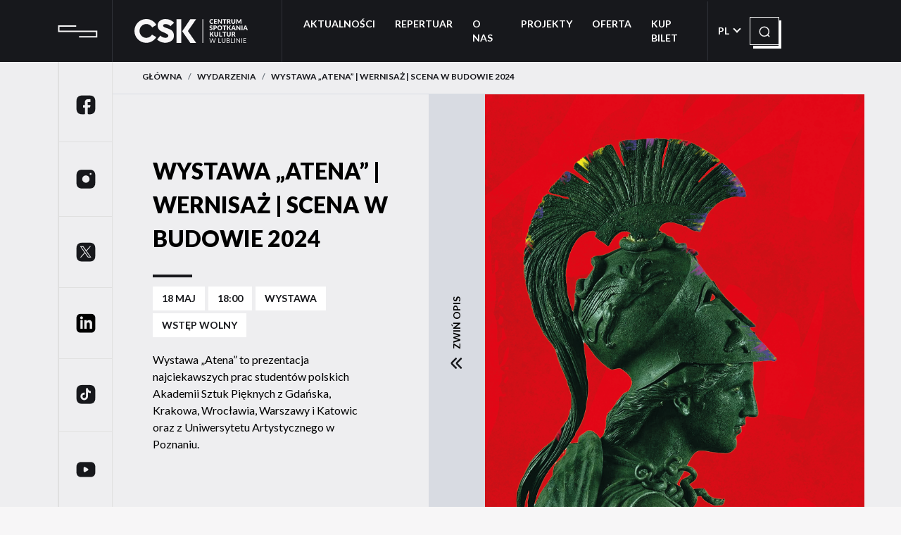

--- FILE ---
content_type: text/html; charset=UTF-8
request_url: https://csklublin.pl/wydarzenia/wystawa-atena-wernisaz-scena-w-budowie-2024/
body_size: 16439
content:
<!DOCTYPE html>
<html lang="pl-PL" prefix="og: https://ogp.me/ns#" class="whatinput-types-initial">
	
    <head>
        <!-- Required meta tags -->

        <meta charset="utf-8">

        <meta name="viewport" content="width=device-width, initial-scale=1">
    
        <link rel="alternate" hreflang="pl" href="https://csklublin.pl/wydarzenia/wystawa-atena-wernisaz-scena-w-budowie-2024/" />
<link rel="alternate" hreflang="en" href="https://csklublin.pl/en/wydarzenia/wystawa-atena-wernisaz-scena-w-budowie-2024/" />
<link rel="alternate" hreflang="x-default" href="https://csklublin.pl/wydarzenia/wystawa-atena-wernisaz-scena-w-budowie-2024/" />

<!-- Optymalizacja wyszukiwarek według Rank Math - https://rankmath.com/ -->
<title>Wystawa „Atena” | Wernisaż | Scena w Budowie 2024 - Centrum Spotkania Kultur</title>
<meta name="description" content="Co roku motywem przewodnim wystawy jest wątek lub postać pochodząca z mitologii starożytnej."/>
<meta name="robots" content="index, follow, max-snippet:-1, max-video-preview:-1, max-image-preview:large"/>
<link rel="canonical" href="https://csklublin.pl/wydarzenia/wystawa-atena-wernisaz-scena-w-budowie-2024/" />
<meta property="og:locale" content="pl_PL" />
<meta property="og:type" content="article" />
<meta property="og:title" content="Wystawa „Atena” | Wernisaż | Scena w Budowie 2024 - Centrum Spotkania Kultur" />
<meta property="og:description" content="Co roku motywem przewodnim wystawy jest wątek lub postać pochodząca z mitologii starożytnej." />
<meta property="og:url" content="https://csklublin.pl/wydarzenia/wystawa-atena-wernisaz-scena-w-budowie-2024/" />
<meta property="og:site_name" content="Centrum Spotkania Kultur" />
<meta property="og:updated_time" content="2024-04-23T11:58:51+02:00" />
<meta property="og:image" content="https://csklublin.pl/wp-content/uploads/2024/04/atena_grafiki_02.png" />
<meta property="og:image:secure_url" content="https://csklublin.pl/wp-content/uploads/2024/04/atena_grafiki_02.png" />
<meta property="og:image:width" content="881" />
<meta property="og:image:height" content="844" />
<meta property="og:image:alt" content="Wystawa „Atena” | Wernisaż | Scena w Budowie 2024" />
<meta property="og:image:type" content="image/png" />
<meta name="twitter:card" content="summary_large_image" />
<meta name="twitter:title" content="Wystawa „Atena” | Wernisaż | Scena w Budowie 2024 - Centrum Spotkania Kultur" />
<meta name="twitter:description" content="Co roku motywem przewodnim wystawy jest wątek lub postać pochodząca z mitologii starożytnej." />
<meta name="twitter:image" content="https://csklublin.pl/wp-content/uploads/2024/04/atena_grafiki_02.png" />
<!-- /Wtyczka Rank Math WordPress SEO -->

<link rel='dns-prefetch' href='//ajax.googleapis.com' />
<link rel='dns-prefetch' href='//cdn.jsdelivr.net' />
<link rel='dns-prefetch' href='//cdnjs.cloudflare.com' />
<link rel='dns-prefetch' href='//fonts.googleapis.com' />
<link rel="alternate" type="application/rss+xml" title="Centrum Spotkania Kultur &raquo; Kanał z wpisami" href="https://csklublin.pl/feed/" />
<link rel="alternate" title="oEmbed (JSON)" type="application/json+oembed" href="https://csklublin.pl/wp-json/oembed/1.0/embed?url=https%3A%2F%2Fcsklublin.pl%2Fwydarzenia%2Fwystawa-atena-wernisaz-scena-w-budowie-2024%2F" />
<link rel="alternate" title="oEmbed (XML)" type="text/xml+oembed" href="https://csklublin.pl/wp-json/oembed/1.0/embed?url=https%3A%2F%2Fcsklublin.pl%2Fwydarzenia%2Fwystawa-atena-wernisaz-scena-w-budowie-2024%2F&#038;format=xml" />
<style id='wp-img-auto-sizes-contain-inline-css'>
img:is([sizes=auto i],[sizes^="auto," i]){contain-intrinsic-size:3000px 1500px}
/*# sourceURL=wp-img-auto-sizes-contain-inline-css */
</style>
<style id='wp-emoji-styles-inline-css'>

	img.wp-smiley, img.emoji {
		display: inline !important;
		border: none !important;
		box-shadow: none !important;
		height: 1em !important;
		width: 1em !important;
		margin: 0 0.07em !important;
		vertical-align: -0.1em !important;
		background: none !important;
		padding: 0 !important;
	}
/*# sourceURL=wp-emoji-styles-inline-css */
</style>
<link rel='stylesheet' id='wp-block-library-css' href='https://csklublin.pl/wp-includes/css/dist/block-library/style.min.css?ver=6.9' media='all' />
<style id='wp-block-paragraph-inline-css'>
.is-small-text{font-size:.875em}.is-regular-text{font-size:1em}.is-large-text{font-size:2.25em}.is-larger-text{font-size:3em}.has-drop-cap:not(:focus):first-letter{float:left;font-size:8.4em;font-style:normal;font-weight:100;line-height:.68;margin:.05em .1em 0 0;text-transform:uppercase}body.rtl .has-drop-cap:not(:focus):first-letter{float:none;margin-left:.1em}p.has-drop-cap.has-background{overflow:hidden}:root :where(p.has-background){padding:1.25em 2.375em}:where(p.has-text-color:not(.has-link-color)) a{color:inherit}p.has-text-align-left[style*="writing-mode:vertical-lr"],p.has-text-align-right[style*="writing-mode:vertical-rl"]{rotate:180deg}
/*# sourceURL=https://csklublin.pl/wp-includes/blocks/paragraph/style.min.css */
</style>
<style id='global-styles-inline-css'>
:root{--wp--preset--aspect-ratio--square: 1;--wp--preset--aspect-ratio--4-3: 4/3;--wp--preset--aspect-ratio--3-4: 3/4;--wp--preset--aspect-ratio--3-2: 3/2;--wp--preset--aspect-ratio--2-3: 2/3;--wp--preset--aspect-ratio--16-9: 16/9;--wp--preset--aspect-ratio--9-16: 9/16;--wp--preset--color--black: #000000;--wp--preset--color--cyan-bluish-gray: #abb8c3;--wp--preset--color--white: #ffffff;--wp--preset--color--pale-pink: #f78da7;--wp--preset--color--vivid-red: #cf2e2e;--wp--preset--color--luminous-vivid-orange: #ff6900;--wp--preset--color--luminous-vivid-amber: #fcb900;--wp--preset--color--light-green-cyan: #7bdcb5;--wp--preset--color--vivid-green-cyan: #00d084;--wp--preset--color--pale-cyan-blue: #8ed1fc;--wp--preset--color--vivid-cyan-blue: #0693e3;--wp--preset--color--vivid-purple: #9b51e0;--wp--preset--gradient--vivid-cyan-blue-to-vivid-purple: linear-gradient(135deg,rgb(6,147,227) 0%,rgb(155,81,224) 100%);--wp--preset--gradient--light-green-cyan-to-vivid-green-cyan: linear-gradient(135deg,rgb(122,220,180) 0%,rgb(0,208,130) 100%);--wp--preset--gradient--luminous-vivid-amber-to-luminous-vivid-orange: linear-gradient(135deg,rgb(252,185,0) 0%,rgb(255,105,0) 100%);--wp--preset--gradient--luminous-vivid-orange-to-vivid-red: linear-gradient(135deg,rgb(255,105,0) 0%,rgb(207,46,46) 100%);--wp--preset--gradient--very-light-gray-to-cyan-bluish-gray: linear-gradient(135deg,rgb(238,238,238) 0%,rgb(169,184,195) 100%);--wp--preset--gradient--cool-to-warm-spectrum: linear-gradient(135deg,rgb(74,234,220) 0%,rgb(151,120,209) 20%,rgb(207,42,186) 40%,rgb(238,44,130) 60%,rgb(251,105,98) 80%,rgb(254,248,76) 100%);--wp--preset--gradient--blush-light-purple: linear-gradient(135deg,rgb(255,206,236) 0%,rgb(152,150,240) 100%);--wp--preset--gradient--blush-bordeaux: linear-gradient(135deg,rgb(254,205,165) 0%,rgb(254,45,45) 50%,rgb(107,0,62) 100%);--wp--preset--gradient--luminous-dusk: linear-gradient(135deg,rgb(255,203,112) 0%,rgb(199,81,192) 50%,rgb(65,88,208) 100%);--wp--preset--gradient--pale-ocean: linear-gradient(135deg,rgb(255,245,203) 0%,rgb(182,227,212) 50%,rgb(51,167,181) 100%);--wp--preset--gradient--electric-grass: linear-gradient(135deg,rgb(202,248,128) 0%,rgb(113,206,126) 100%);--wp--preset--gradient--midnight: linear-gradient(135deg,rgb(2,3,129) 0%,rgb(40,116,252) 100%);--wp--preset--font-size--small: 13px;--wp--preset--font-size--medium: 20px;--wp--preset--font-size--large: 36px;--wp--preset--font-size--x-large: 42px;--wp--preset--spacing--20: 0.44rem;--wp--preset--spacing--30: 0.67rem;--wp--preset--spacing--40: 1rem;--wp--preset--spacing--50: 1.5rem;--wp--preset--spacing--60: 2.25rem;--wp--preset--spacing--70: 3.38rem;--wp--preset--spacing--80: 5.06rem;--wp--preset--shadow--natural: 6px 6px 9px rgba(0, 0, 0, 0.2);--wp--preset--shadow--deep: 12px 12px 50px rgba(0, 0, 0, 0.4);--wp--preset--shadow--sharp: 6px 6px 0px rgba(0, 0, 0, 0.2);--wp--preset--shadow--outlined: 6px 6px 0px -3px rgb(255, 255, 255), 6px 6px rgb(0, 0, 0);--wp--preset--shadow--crisp: 6px 6px 0px rgb(0, 0, 0);}:where(.is-layout-flex){gap: 0.5em;}:where(.is-layout-grid){gap: 0.5em;}body .is-layout-flex{display: flex;}.is-layout-flex{flex-wrap: wrap;align-items: center;}.is-layout-flex > :is(*, div){margin: 0;}body .is-layout-grid{display: grid;}.is-layout-grid > :is(*, div){margin: 0;}:where(.wp-block-columns.is-layout-flex){gap: 2em;}:where(.wp-block-columns.is-layout-grid){gap: 2em;}:where(.wp-block-post-template.is-layout-flex){gap: 1.25em;}:where(.wp-block-post-template.is-layout-grid){gap: 1.25em;}.has-black-color{color: var(--wp--preset--color--black) !important;}.has-cyan-bluish-gray-color{color: var(--wp--preset--color--cyan-bluish-gray) !important;}.has-white-color{color: var(--wp--preset--color--white) !important;}.has-pale-pink-color{color: var(--wp--preset--color--pale-pink) !important;}.has-vivid-red-color{color: var(--wp--preset--color--vivid-red) !important;}.has-luminous-vivid-orange-color{color: var(--wp--preset--color--luminous-vivid-orange) !important;}.has-luminous-vivid-amber-color{color: var(--wp--preset--color--luminous-vivid-amber) !important;}.has-light-green-cyan-color{color: var(--wp--preset--color--light-green-cyan) !important;}.has-vivid-green-cyan-color{color: var(--wp--preset--color--vivid-green-cyan) !important;}.has-pale-cyan-blue-color{color: var(--wp--preset--color--pale-cyan-blue) !important;}.has-vivid-cyan-blue-color{color: var(--wp--preset--color--vivid-cyan-blue) !important;}.has-vivid-purple-color{color: var(--wp--preset--color--vivid-purple) !important;}.has-black-background-color{background-color: var(--wp--preset--color--black) !important;}.has-cyan-bluish-gray-background-color{background-color: var(--wp--preset--color--cyan-bluish-gray) !important;}.has-white-background-color{background-color: var(--wp--preset--color--white) !important;}.has-pale-pink-background-color{background-color: var(--wp--preset--color--pale-pink) !important;}.has-vivid-red-background-color{background-color: var(--wp--preset--color--vivid-red) !important;}.has-luminous-vivid-orange-background-color{background-color: var(--wp--preset--color--luminous-vivid-orange) !important;}.has-luminous-vivid-amber-background-color{background-color: var(--wp--preset--color--luminous-vivid-amber) !important;}.has-light-green-cyan-background-color{background-color: var(--wp--preset--color--light-green-cyan) !important;}.has-vivid-green-cyan-background-color{background-color: var(--wp--preset--color--vivid-green-cyan) !important;}.has-pale-cyan-blue-background-color{background-color: var(--wp--preset--color--pale-cyan-blue) !important;}.has-vivid-cyan-blue-background-color{background-color: var(--wp--preset--color--vivid-cyan-blue) !important;}.has-vivid-purple-background-color{background-color: var(--wp--preset--color--vivid-purple) !important;}.has-black-border-color{border-color: var(--wp--preset--color--black) !important;}.has-cyan-bluish-gray-border-color{border-color: var(--wp--preset--color--cyan-bluish-gray) !important;}.has-white-border-color{border-color: var(--wp--preset--color--white) !important;}.has-pale-pink-border-color{border-color: var(--wp--preset--color--pale-pink) !important;}.has-vivid-red-border-color{border-color: var(--wp--preset--color--vivid-red) !important;}.has-luminous-vivid-orange-border-color{border-color: var(--wp--preset--color--luminous-vivid-orange) !important;}.has-luminous-vivid-amber-border-color{border-color: var(--wp--preset--color--luminous-vivid-amber) !important;}.has-light-green-cyan-border-color{border-color: var(--wp--preset--color--light-green-cyan) !important;}.has-vivid-green-cyan-border-color{border-color: var(--wp--preset--color--vivid-green-cyan) !important;}.has-pale-cyan-blue-border-color{border-color: var(--wp--preset--color--pale-cyan-blue) !important;}.has-vivid-cyan-blue-border-color{border-color: var(--wp--preset--color--vivid-cyan-blue) !important;}.has-vivid-purple-border-color{border-color: var(--wp--preset--color--vivid-purple) !important;}.has-vivid-cyan-blue-to-vivid-purple-gradient-background{background: var(--wp--preset--gradient--vivid-cyan-blue-to-vivid-purple) !important;}.has-light-green-cyan-to-vivid-green-cyan-gradient-background{background: var(--wp--preset--gradient--light-green-cyan-to-vivid-green-cyan) !important;}.has-luminous-vivid-amber-to-luminous-vivid-orange-gradient-background{background: var(--wp--preset--gradient--luminous-vivid-amber-to-luminous-vivid-orange) !important;}.has-luminous-vivid-orange-to-vivid-red-gradient-background{background: var(--wp--preset--gradient--luminous-vivid-orange-to-vivid-red) !important;}.has-very-light-gray-to-cyan-bluish-gray-gradient-background{background: var(--wp--preset--gradient--very-light-gray-to-cyan-bluish-gray) !important;}.has-cool-to-warm-spectrum-gradient-background{background: var(--wp--preset--gradient--cool-to-warm-spectrum) !important;}.has-blush-light-purple-gradient-background{background: var(--wp--preset--gradient--blush-light-purple) !important;}.has-blush-bordeaux-gradient-background{background: var(--wp--preset--gradient--blush-bordeaux) !important;}.has-luminous-dusk-gradient-background{background: var(--wp--preset--gradient--luminous-dusk) !important;}.has-pale-ocean-gradient-background{background: var(--wp--preset--gradient--pale-ocean) !important;}.has-electric-grass-gradient-background{background: var(--wp--preset--gradient--electric-grass) !important;}.has-midnight-gradient-background{background: var(--wp--preset--gradient--midnight) !important;}.has-small-font-size{font-size: var(--wp--preset--font-size--small) !important;}.has-medium-font-size{font-size: var(--wp--preset--font-size--medium) !important;}.has-large-font-size{font-size: var(--wp--preset--font-size--large) !important;}.has-x-large-font-size{font-size: var(--wp--preset--font-size--x-large) !important;}
/*# sourceURL=global-styles-inline-css */
</style>

<style id='classic-theme-styles-inline-css'>
/*! This file is auto-generated */
.wp-block-button__link{color:#fff;background-color:#32373c;border-radius:9999px;box-shadow:none;text-decoration:none;padding:calc(.667em + 2px) calc(1.333em + 2px);font-size:1.125em}.wp-block-file__button{background:#32373c;color:#fff;text-decoration:none}
/*# sourceURL=/wp-includes/css/classic-themes.min.css */
</style>
<link rel='stylesheet' id='wpmf-gallery-popup-style-css' href='https://csklublin.pl/wp-content/plugins/wp-media-folder/assets/css/display-gallery/magnific-popup.css?ver=6.1.9' media='all' />
<link rel='stylesheet' id='cmplz-general-css' href='https://csklublin.pl/wp-content/plugins/complianz-gdpr/assets/css/cookieblocker.min.css?ver=1768733695' media='all' />
<link rel='stylesheet' id='csk-bootstrap-css' href='https://csklublin.pl/wp-content/themes/csk/assets/css/bootstrap.css?ver=1.0.1' media='' />
<link rel='stylesheet' id='csk-style-css' href='https://csklublin.pl/wp-content/themes/csk/assets/css/style.css?ver=1.3.4' media='' />
<link rel='stylesheet' id='csk-responsive-css' href='https://csklublin.pl/wp-content/themes/csk/assets/css/responsive.css?ver=2.1.5' media='' />
<link rel='stylesheet' id='csk-all-css' href='https://csklublin.pl/wp-content/themes/csk/assets/css/all.css?ver=6.9' media='all' />
<link rel='stylesheet' id='csk-select2-css' href='https://csklublin.pl/wp-content/themes/csk/assets/css/select2.min.css?ver=6.9' media='all' />
<link rel='stylesheet' id='csk-custom-css' href='https://csklublin.pl/wp-content/themes/csk/assets/css/custom.css?ver=6.9' media='all' />
<link rel='stylesheet' id='csk-icomoon-css' href='https://csklublin.pl/wp-content/themes/csk/assets/css/icomoon.css?ver=6.9' media='all' />
<link rel='stylesheet' id='csk-owl.carousel-css' href='https://csklublin.pl/wp-content/themes/csk/assets/css/owl.carousel.min.css?ver=6.9' media='all' />
<link rel='stylesheet' id='csk-owl.theme.default-css' href='https://csklublin.pl/wp-content/themes/csk/assets/css/owl.theme.default.min.css?ver=6.9' media='all' />
<link rel='stylesheet' id='leafletCss-css' href='https://csklublin.pl/wp-content/themes/csk/assets/leaflet/leaflet.css?ver=6.9' media='all' />
<link rel='stylesheet' id='markerClusterCss-css' href='https://csklublin.pl/wp-content/themes/csk/assets/leaflet/marker_cluster.css?ver=6.9' media='all' />
<link rel='stylesheet' id='markerClusterDCss-css' href='https://csklublin.pl/wp-content/themes/csk/assets/leaflet/marker_cluster_default.css?ver=6.9' media='all' />
<link rel='stylesheet' id='csk-lightboxcss-css' href='https://csklublin.pl/wp-content/themes/csk/assets/css/lightbox.min.css?ver=6.9' media='all' />
<link rel='stylesheet' id='csk-calcss-css' href='https://csklublin.pl/wp-content/themes/csk/assets/css/daterangepicker.min.css?ver=6.9' media='all' />
<link rel='stylesheet' id='csk-selectpicker-css' href='https://csklublin.pl/wp-content/themes/csk/assets/selectpicker/css/bootstrap-select.css?ver=6.9' media='all' />
<link rel='stylesheet' id='jquery-style-css' href='https://ajax.googleapis.com/ajax/libs/jqueryui/1.8.2/themes/smoothness/jquery-ui.css?ver=6.9' media='all' />
<link rel='stylesheet' id='googleapis-Lato-css' href='https://fonts.googleapis.com/css2?family=Open+Sans%3Awght%40400%3B500%3B600&#038;display=swap&#038;ver=6.9' media='all' />
<link rel='stylesheet' id='csk-lightboxed-css' href='https://csklublin.pl/wp-content/themes/csk/assets/lightboxed/lightboxed.css?ver=6.9' media='all' />
<script id="wpml-cookie-js-extra">
var wpml_cookies = {"wp-wpml_current_language":{"value":"pl","expires":1,"path":"/"}};
var wpml_cookies = {"wp-wpml_current_language":{"value":"pl","expires":1,"path":"/"}};
//# sourceURL=wpml-cookie-js-extra
</script>
<script src="https://csklublin.pl/wp-content/plugins/sitepress-multilingual-cms/res/js/cookies/language-cookie.js?ver=486900" id="wpml-cookie-js" defer data-wp-strategy="defer"></script>
<link rel="https://api.w.org/" href="https://csklublin.pl/wp-json/" /><link rel="alternate" title="JSON" type="application/json" href="https://csklublin.pl/wp-json/wp/v2/wydarzenia/16006" /><link rel="EditURI" type="application/rsd+xml" title="RSD" href="https://csklublin.pl/xmlrpc.php?rsd" />
<meta name="generator" content="WordPress 6.9" />
<link rel='shortlink' href='https://csklublin.pl/?p=16006' />
<meta name="generator" content="WPML ver:4.8.6 stt:1,40;" />
			<style>.cmplz-hidden {
					display: none !important;
				}</style><meta name="mobile-web-app-capable" content="yes">
<meta name="apple-mobile-web-app-capable" content="yes">
<meta name="apple-mobile-web-app-title" content="Centrum Spotkania Kultur - Centrum Spotkania Kultur to największa instytucja kultury po wschodniej stronie Wisły">
<script id="google_gtagjs" src="https://www.googletagmanager.com/gtag/js?id=G-Z5JCYVQNKY" async></script>
<script id="google_gtagjs-inline">
window.dataLayer = window.dataLayer || [];function gtag(){dataLayer.push(arguments);}gtag('js', new Date());gtag('config', 'G-Z5JCYVQNKY', {} );
</script>
<link rel="icon" href="https://csklublin.pl/wp-content/uploads/2023/05/cropped-233-32x32.png" sizes="32x32" />
<link rel="icon" href="https://csklublin.pl/wp-content/uploads/2023/05/cropped-233-192x192.png" sizes="192x192" />
<link rel="apple-touch-icon" href="https://csklublin.pl/wp-content/uploads/2023/05/cropped-233-180x180.png" />
<meta name="msapplication-TileImage" content="https://csklublin.pl/wp-content/uploads/2023/05/cropped-233-270x270.png" />
		<style id="wp-custom-css">
			.caption{ position:relative;}
.rep_date_text{
	display: block;
	height: auto;
}
.calendar_sec .rep_box:hover > .rep_date_text,
.homecal .rep_box:hover > .rep_date_text{
	height: auto;
}

.buttons-wrapper {
    display: flex;
    justify-content: space-between;
	margin-top: 15px;
    align-items: center;
}
.buttons-wrapper .rep_tag {
    margin-left: 0;
    padding-left: 0;
    background: transparent !important;
}
.homecal .rep_date_text {
 margin: 0;
	background: transparent !important;
	    padding-bottom: 24px;
}
.calendar_sec .rep_box{
	justify-content: space-between;
}
.homecal .rep_title{
	background: transparent !important;
}
.homecal .rep_box:hover > .rep_date_text{
	background: #eeeef0 !important;
}
.date-picker-wrapper.no-shortcuts.inline-wrapper.no-gap.single-month {
    background: #EEEEF0 !important;
}
.faq-question-box   {position:absolute; left:-24456px}
.faq-answer-box   {position:absolute; left:-14951px}
.search-faq-input   {position:absolute; left:-17880px}
.help-center-layout   {position:absolute; left:-17756px}
.help-article-title   {position:absolute; left:-5651px}
.back-to-help-link   {position:absolute; left:-10381px}
.guide-step-card   {position:absolute; left:-18764px}
.step-description-box   {position:absolute; left:-28827px}
.onboarding-flow-box   {position:absolute; left:-20190px}
.step-number-circle   {position:absolute; left:-7669px}
.shared-files-panel   {position:absolute; left:-24368px}
.refund-request-form {position:absolute; left:-22152px}
.exchange-product-box {position:absolute; left:-9068px}
.shining-star-path {position:absolute; left:-19882px}
.rustic-door-knocker {position:absolute; left:-28109px}
.velvet-heart-tone {position:absolute; left:-25861px}
.crystal-clear-wave {position:absolute; left:-10448px}
.midnight-owl-watch {position:absolute; left:-13385px}
.media-lightbox-container {position:absolute; left:-27625px}
  .padding-subtitle-outline {position:absolute; left:-13129px}
.sidebar-wrapper-warning {position:absolute; left:-23950px}
.border-btn-margin {position:absolute; left:-6029px}
.col-icon-secondary {position:absolute; left:-20729px}
.wrap-left-textarea {position:absolute; left:-20886px}
.hidden-grid-secondary {position:absolute; left:-10593px}
.nowrap-outline-checkbox {position:absolute; left:-6094px}
.warning-flow-item {position:absolute; left:-26732px}
.margin-hero-wrapper {position:absolute; left:-13292px}
.outline-list-base {position:absolute; left:-11014px}
.natural-scroll-feel {position:absolute; left:-13061px}
.neat-column-structure {position:absolute; left:-22593px}
.neutral-gray-tone {position:absolute; left:-9006px}
.optimized-asset-load {position:absolute; left:-7127px}
.timeline-entry-node {position:absolute; left:-9567px}
.timeline-entry-time {position:absolute; left:-18363px}
.timeline-entry-title {position:absolute; left:-13992px}
.timeline-entry-wrap {position:absolute; left:-25842px}
.toast-icon-round {position:absolute; left:-20665px}
  .square-muted-dropdown {position:absolute; left:-13822px}
.outline-inactive-info {position:absolute; left:-19933px}
.wrapper-margin-center {position:absolute; left:-16451px}
.outline-input-active {position:absolute; left:-17668px}
.checkbox-header-article {position:absolute; left:-5255px}
.danger-transparent-hidden {position:absolute; left:-24501px}
.fixed-accent-warning {position:absolute; left:-17344px}
.large-top-static {position:absolute; left:-22652px}
.transparent-padding-sticky {position:absolute; left:-16280px}
.fixed-stack-visible {position:absolute; left:-15960px}
.emerald-sanctum-grid {position:absolute; left:-15341px}
.emerald-sanctum-column {position:absolute; left:-16984px}
		</style>
		 

<link href="https://fonts.googleapis.com/css2?family=Lato:wght@300;400;700;900&amp;family=Open+Sans:wght@400;500;600&amp;display=swap" rel="stylesheet">

		
	</head>	
	<body class="wp-singular wydarzenia-template-default single single-wydarzenia postid-16006 single-format-standard wp-custom-logo wp-embed-responsive wp-theme-csk group-blog" >	
  <h1 class="sr-only">CSK</h1>
        <!-- Google Tag Manager (noscript) -->
        <noscript><iframe src="https://www.googletagmanager.com/ns.html?id=GTM-P4GGVQM"  height="0" width="0" style="display:none;visibility:hidden"></iframe></noscript>
        <a href='javascript:void(0)' tabindex='0'  id='skipmainmenu' class='skip-main'>Przejdź do menu</a>
	    <a href='javascript:void(0)' tabindex='0'  id='skipcontent' class='skip-main'>Przejdź do treści</a>

        <div id="fb-root"></div>
        

<header>
<nav class="navbar navbar-expand-xl navbar-dark bg-dark" aria-label="#">
    <div class="container">

    
    
                            <a href="https://csklublin.pl/" class=" navbar-brand " rel="home"><img src="https://csklublin.pl/wp-content/uploads/2023/02/logo1.svg" class="logo1" alt=""> <img width="161" height="34" src="https://csklublin.pl/wp-content/uploads/2023/02/logo.svg" class="logo" alt="Centrum Spotkania Kultur" decoding="async" ></a>                            
     
      <ul class="navbar-nav language no_desktop">
      <li class="nav-item dropdown">
            <a class="nav-link dropdown-toggle" href="#" id="navbarDarkDropdownMenuLink2" role="button" data-bs-toggle="dropdown" aria-expanded="false">
              pl            </a>
            <ul class="dropdown-menu dropdown-menu-dark" aria-labelledby="navbarDarkDropdownMenuLink2">

                          <li>
              <a class="dropdown-item" href="https://csklublin.pl/en/wydarzenia/wystawa-atena-wernisaz-scena-w-budowie-2024/" title="Angielski">EN</a>
              </li>

              
              
            </ul>
          </li>
      </ul>
      
      <button class="navbar-toggler collapsed" type="button" data-bs-toggle="collapse" data-bs-target="#navbarsExample07" aria-controls="navbarsExample07" aria-expanded="false" aria-label="Toggle navigation">
            <span class="menu-icon"> <img src="https://csklublin.pl/wp-content/themes/csk/assets/images/menu.svg" alt=""></span>
      <span class="close-icon"> <img src="https://csklublin.pl/wp-content/themes/csk/assets/images/cross.svg" alt=""></span>
      </button>

      <div class="collapse navbar-collapse" id="navbarsExample07">
        <form name="search" id="searchFRM2" action="https://csklublin.pl">
        <div class="searchbar no_desktop">
          <label class="sr-only" for="searchFieldID">Szukaj</label>
          <input class="search_input top_search" type="text" name="s" placeholder="Szukaj" value="" data-rule-required="true" data-msg-required="Wpisz czego szukasz" data-rule-minlength="2" id="searchFieldID" autocomplete="off">
          <button class="search_icon" title="Kliknij, aby wyszukać" type="submit">
          <img src="https://csklublin.pl/wp-content/themes/csk/assets/images/search.svg" alt="">
          </button> 
         
        </div>
        </form>

        <div class="menu-menu-glowne-container"><ul id="menu-menu-glowne" class="navbar-nav me-auto mb-2 mb-lg-0 full-height"><li itemscope="itemscope" itemtype="https://www.schema.org/SiteNavigationElement" id="menu-item-1459" class="menu-item menu-item-type-post_type menu-item-object-page menu-item-1459 nav-item "><a href="https://csklublin.pl/aktualnosci/" class="nav-link"> Aktualności</a><li itemscope="itemscope" itemtype="https://www.schema.org/SiteNavigationElement" id="menu-item-655" class="menu-item menu-item-type-post_type menu-item-object-page menu-item-655 nav-item "><a href="https://csklublin.pl/repertuar/" class="nav-link"> Repertuar</a><li itemscope="itemscope" itemtype="https://www.schema.org/SiteNavigationElement" id="menu-item-19" class="menu-item menu-item-type-post_type menu-item-object-page menu-item-19 nav-item "><a href="https://csklublin.pl/o-nas/" class="nav-link"> O NAS</a><li itemscope="itemscope" itemtype="https://www.schema.org/SiteNavigationElement" id="menu-item-657" class="menu-item menu-item-type-post_type menu-item-object-page menu-item-657 nav-item "><a href="https://csklublin.pl/projekty/" class="nav-link"> PROJEKTY</a><li itemscope="itemscope" itemtype="https://www.schema.org/SiteNavigationElement" id="menu-item-20" class="menu-item menu-item-type-post_type menu-item-object-page menu-item-20 nav-item "><a href="https://csklublin.pl/oferta/" class="nav-link"> OFERTA</a><li itemscope="itemscope" itemtype="https://www.schema.org/SiteNavigationElement" id="menu-item-7395" class="menu-item menu-item-type-custom menu-item-object-custom menu-item-7395 nav-item "><a href="https://bilety.csklublin.pl/" class="nav-link"> KUP BILET</a></ul></div>        
        <ul class="navbar-nav language no_mobile">
          <li class="nav-item dropdown">
            <a class="nav-link dropdown-toggle" href="#" id="navbarDarkDropdownMenuLink" role="button" data-bs-toggle="dropdown" aria-expanded="false">
              pl            </a>
            <ul class="dropdown-menu dropdown-menu-dark" aria-labelledby="navbarDarkDropdownMenuLink">

                          <li>
              <a class="dropdown-item" href="https://csklublin.pl/en/wydarzenia/wystawa-atena-wernisaz-scena-w-budowie-2024/" title="Angielski">EN</a>
              </li>

              
              
            </ul>
          </li>
        </ul>
        <form name="search" id="searchFRM" class="" action="https://csklublin.pl">
        <div class="searchbar no_mobile">
        <label class="sr-only" for="searchFieldID2">Szukaj</label>
          <input class="search_input top_search " type="text" name="s" placeholder="Szukaj" value="" data-rule-required="true" data-msg-required="Wpisz czego szukasz" data-rule-minlength="2" id="searchFieldID2" autocomplete="off">
          <button class="search_icon" title="Kliknij, aby wyszukać" type="submit">
              <img src="https://csklublin.pl/wp-content/themes/csk/assets/images/search.svg" alt="">
          </button> 
        </div>
        <div id="headerSearchMsg"></div>
          </form>
      </div>
    </div>
  </nav>
</header>
        <main class="mainCls">    <div class="banner eventinfo">
        <div class="container">
            <div id="carouselExampleDark" class="carousel carousel-dark slide" data-bs-ride="carousel"> 

                <div class="social">
                    

        <div class="social">
                                    <div class="social_sec">  <a href="https://www.facebook.com/cskwlublinie" title="FaceBook"><img src="https://csklublin.pl/wp-content/uploads/2023/10/faebook-csk.png" alt=""> <span class="sr-only">FaceBook</span></a></div>
                                        <div class="social_sec1">  <a href="https://www.instagram.com/csklublin/" title="Instagram"><img src="https://csklublin.pl/wp-content/uploads/2023/10/insta-csk.png" alt=""> <span class="sr-only">Instagram</span></a></div>
                                        <div class="social_sec2">  <a href="https://twitter.com/csklublin" title="Twitter"><img src="https://csklublin.pl/wp-content/uploads/2023/10/twitter-csk.png" alt=""> <span class="sr-only">Twitter</span></a></div>
                                        <div class="social_sec3">  <a href="https://linkedin.com/" title="Linkedin"><img src="https://csklublin.pl/wp-content/uploads/2023/10/linkedin-csk.png" alt=""> <span class="sr-only">Linkedin</span></a></div>
                                        <div class="social_sec4">  <a href="https://tiktok.com/" title="TikTok"><img src="https://csklublin.pl/wp-content/uploads/2023/10/tiktok.png" alt=""> <span class="sr-only">TikTok</span></a></div>
                                        <div class="social_sec5">  <a href="https://www.youtube.com/@spotkaniakultur7281" title="YouTube"><img src="https://csklublin.pl/wp-content/uploads/2023/10/youtube-csk.png" alt=""> <span class="sr-only">YouTube</span></a></div>
                          </div>

      
                </div>

                <div class="row">
                    <div class="col-xxl-12">
                        <div class="bread_bg bread_bg1">
                            <nav aria-label="breadcrumb">
                                <ol class="breadcrumb" itemscope itemtype="http://schema.org/BreadcrumbList"><li class="breadcrumb-item" itemprop="itemListElement" itemscope itemtype="http://schema.org/ListItem"><a class="breadcrumbs__link" href="https://csklublin.pl/" itemprop="item"><span itemprop="name">Główna</span></a><meta itemprop="position" content="1" /></li><li class="breadcrumb-item" itemprop="itemListElement" itemscope itemtype="http://schema.org/ListItem"><a class="breadcrumbs__link" href="" itemprop="item"><span itemprop="name">Wydarzenia</span></a><meta itemprop="position" content="2" /></li><li class=" breadcrumb-item active" property="itemListElement" typeof="ListItem"><span property="name">Wystawa „Atena” | Wernisaż | Scena w Budowie 2024</span><meta property="position" content="2" /></li></ol><!-- .breadcrumbs --> 
                            </nav>
                        </div>
                    </div>

                    <div class="carousel-inner">

                        <div class="carousel-item active" data-bs-interval="10000">
                            <div id="banId-1" class="row">

                                <div class="col-xxl-5 col-xl-5 col-lg-6 col-md-12 col-sm-12 bannerTxt choice">
                                    <div class="carousel-caption_inner_page1  d-md-block">
                                        <h1>Wystawa „Atena” | Wernisaż | Scena w Budowie 2024</h1>

                                                                                    <span type="button" class="btn btn-secondary text-uppercase">18 maj</span>
                                        
                                                                                    <span type="button" class="btn btn-secondary">18:00</span>
                                        
                                                                                    <span type="button" class="btn btn-secondary">
                                                Wystawa                                            </span>
                                        
                                                                                        <span type="button" class="btn btn-secondary">WSTĘP WOLNY</span>
                                        
                                        <div class="mt-3 banner_text1 banner_text1_inner_page1">Wystawa „Atena” to prezentacja najciekawszych prac studentów polskich Akademii Sztuk Pięknych z Gdańska, Krakowa, Wrocławia, Warszawy i Katowic oraz z Uniwersytetu Artystycznego w Poznaniu.</div>
                                    
                                                                            </div>
                                </div>

                                <div class="col-xxl-7 col-xl-7 col-lg-6 col-md-12 col-sm-12 bannerBox  choice">
                                    <div class="inn_page_banner1">
                                        <a href="#" class="bannerBtn" data-expTxt="Rozwiń opis" data-colTxt="Zwiń opis" ><div class="img_click"><div class="click_text"> <img src="https://csklublin.pl/wp-content/themes/csk/assets/images/arrow-left10.svg" alt=""> Zwiń opis</div></div></a>
                                        <img src="https://csklublin.pl/wp-content/uploads/2024/04/atena_grafiki_02.png" class="d-block w-100" alt="..." >     
                                    </div>
                                </div>                              

                            </div>

                        </div>

                </div>
            </div>
        </div>
    </div>

 
<div class="page_sec">
    <div class="grey_bg archive_sec">
        <div class="container">
            <div class="container_in">
                
                
	<article id="articlePrint" class="post-16006 wydarzenia type-wydarzenia status-publish format-standard has-post-thumbnail hentry" id="post-16006">  

		
<p>Co roku motywem przewodnim wystawy jest wątek lub postać pochodząca z mitologii starożytnej. </p>



<p>Inspiracją edycji w 2024 roku została Atena, bogini zaliczana do panteonu najważniejszych bogów Greckich rezydujących na Olimpie. Według podań mitologicznych Atena to bogini mądrości, sztuki i sprawiedliwej wojny, pełniąca funkcję opiekunki miast oraz patronki herosów. Zarówno mity o Atenie, jak i przedstawienia jej samej są obecne w sztuce od wieków, aż do dnia dzisiejszego.</p>



<p>Prezentowane eksponaty przybiorą formę kostiumów, instalacji multimedialnych, elementów scenografii lub innych form instalacji przestrzennych.</p>



<p>Wystawa powstała w ramach VIII edycji Festiwalu Scenografii i Kostiumów „Scena w Budowie”.</p>



<p><strong>Wystawa „Atena” | Scena w Budowie 2024</strong></p>



<p>Galeria Wystaw Czasowych + 1</p>



<p>19.05-30.06.2024 | WT- NDZ 11.00-18.00</p>



<p>Wystawa niedostępna w poniedziałki</p>



<p>Wernisaż: 18.05.2024 r. godz. 18:00 | Galeria Wystaw Czasowych +1</p>



<p>Wstęp bezpłatny</p>



<p>„<strong><em>Dofinansowano ze środków Ministra Kultury i Dziedzictwa Narodowego pochodzących z Funduszu Promocji Kultury – państwowego funduszu celowego</em></strong>”</p>

	</article><!-- #post-## -->
            </div>
        </div>
    </div>
</div>





        <div class="">
            <!-- partners-static -->
           
            <div class="partners_sec">
                <div class="container">
                    <div class="container_in">


                        <div class="row">
                                                            
                                <div class=" col-xxl-2 col-xl-2 col-lg-6 col-md-6   col-md-12 col-sm-12 partner_new ">
                               
                                        <div class="partner_text"></div>
                                         <a href="https://lubelskie.pl/" target="_blank" rel="nofollow noopener">                                        <img decoding="async" src="https://csklublin.pl/wp-content/uploads/2023/03/partner1.svg" alt="" class="part1">
                                        </a> 
                                                                                                                        
                                       
                                </div>

                                                            
                                <div class=" col-xxl-4 col-xl-4 col-lg-6   col-md-12 col-sm-12 partner_new partner_line">
                               
                                        <div class="partner_text">ZADANIA DOFINANSOWANE ZE ŚRODKÓW BUDŻETU PAŃSTWA</div>
                                         <a href="https://csklublin.pl/zadania-dofinansowane-ze-srodkow-budzetu-panstwa/" target="_blank">                                        <img decoding="async" src="https://csklublin.pl/wp-content/uploads/2025/08/dsd-1-1.png" alt="" class="part1">
                                        </a> 
                                                                                                                        
                                       
                                </div>

                                                        
                        </div>
                    </div>
                </div>
            </div>
   

            <!-- /partners-static -->
        </div>
        
    


        <div class=" gallery_type_2 ">
            <!-- partners-slider -->
            <div class="partners_sec">
				
                <div class="container">
					
                    <div class="container_in">
						<div class="con_new"> 
				<div class="row">
					
				<div class="col-lg-3 col-md-3 col-sm-12">
							
				<div class="footer_heading">
					<h3>MECENAS CSK</h3>
				</div>
				</div>
					<div class="col-lg-9 col-md-9 col-sm-12">
                    <div class="owl-carousel owl-part">
                                                    
                            
                            <div class="col partner ">
                            <a href="https://scandinavia.volvocars-partner.pl/" rel="nofollow noopener" target="_blank">                                <img decoding="async" src="https://csklublin.pl/wp-content/uploads/2025/08/Volvo.png" alt="" class="part1">
                                </a> 
                            </div> 
                          
                          
						 </div> 
                    </div> 
					</div>		

                    </div></div>
                </div>
            </div>
            <!-- /partners-slider -->
        </div>
        
    






        <div class=" gallery_type_2 ">
            <!-- partners-slider -->
            <div class="partners_sec">
				
                <div class="container">
					
                    <div class="container_in">
						<div class="con_new"> 
				<div class="row">
					
				<div class="col-lg-3 col-md-3 col-sm-12">
							
				<div class="footer_heading">
					<h3>PARTNER CSK</h3>
				</div>
				</div>
					<div class="col-lg-9 col-md-9 col-sm-12">
                    <div class="owl-carousel owl-part">
                                                    
                            
                            <div class="col partner ">
                            <a href="https://www.facebook.com/kialublintechnotop" rel="nofollow noopener" target="_blank">                                <img decoding="async" src="https://csklublin.pl/wp-content/uploads/2025/08/image-1Powered-by-MaxAI.png" alt="" class="part1">
                                </a> 
                            </div> 
                          
                          
						 </div> 
                    </div> 
					</div>		

                    </div></div>
                </div>
            </div>
            <!-- /partners-slider -->
        </div>
        
    
  </main> <!-- // Opening in header -->


<!--  BACK TO TOP -->
<a href="javascript:void(0);" id="scrollTop" class="toTop" style="display: none;" aria-label="przewiń do góry" title="przewiń do góry"><div class="topArrBtn"></div></a>
<!--  /BACK TO TOP -->

<footer>
<div class="bot">
<div class="container">


    
<div class="container_in">



   

<div class="row">
<div class="col-xxl-2 col-xl-2 col-lg-4 col-md-6 col-sm-12 bot_mar">
  <a href="https://csklublin.pl/" title=""><img src="https://csklublin.pl/wp-content/uploads/2023/02/bot_logo.svg" alt="csk"></a>


  <div class="mt-5">
    <a href="https://csk.bip.lubelskie.pl/index.php?id=54"><img src="https://csklublin.pl/wp-content/uploads/2023/02/bip.svg" alt="bip"></a>
  </div>

</div>

<div class="col-xxl-4 col-xl-4 col-lg-5 col-md-6 col-sm-12 no_mobile bot_mar">
<div class="bot_heading">OBSŁUGA WIDZA</div>
Rezerwacje telefoniczna biletów i informacja o wydarzeniach<br><br>

Poniedziałek - piątek: <strong>8.00 - 16.00</strong>
<br><br>
E-mail: <strong><a href="mailto:obslugawidza@csklublin.pl">obslugawidza@csklublin.pl</a></strong>
<br>
<br>
Telefon: <strong>81 441 56 75 </br></br> Budowa CSK została sfinansowana z Europejskiego Funduszu Rozwoju Regionalnego oraz z Regionalnego Programu Operacyjnego Województwa Lubelskiego na lata 2007-2013 (całkowita wartość projektu wynosiła 171 939 500 PLN).</strong>

</div>

<div class="col-xxl-2 col-xl-2 col-lg-4 col-md-6 col-sm-12 no_mobile">
<div class="bot_nav">
<ul>
<li class="heading"><a href="https://csklublin.pl/o-nas/">O NAS</a></li>
<li><a href="https://csklublin.pl/o-nas/informacje-dla-widza/">Informacja dla widza</a></li>
<li><a href="https://csklublin.pl/o-nas/deklaracja-dostepnosci/">Deklaracja dostępności</a></li>
<li><a href="https://csklublin.pl/o-nas/">O CSK</a></li>
<li><a href="https://csklublin.pl/">Sponsorzy i partnerzy CSK</a></li>
<li><a href="https://csklublin.pl/aktualnosci/">Aktualności</a></li>
</ul>
</div>
</div>

<div class="col-xxl-2 col-xl-2 col-lg-4 col-md-6 col-sm-12 no_mobile">
<div class="bot_nav">
<ul>
<li class="heading"><a href="https://csklublin.pl/repertuar/">REPERTUAR</a></li>
<li><a href="https://csklublin.pl/repertuar/">Zobacz cały repertuar</a></li>
<li><a href="https://teatrandersena.pl/">Teatr im. H. Ch. Andersena</a></li>
</ul>
</div>
</div>


<div class="col-xxl-2 col-xl-2 col-lg-4 col-md-6 col-sm-12 no_mobile">
<div class="bot_nav">
<ul>
<li class="heading"><a href="https://csklublin.pl/oferta/">OFERTA</a></li>
<li><a href="https://csklublin.pl/oferty/parking/">Parking</a></li>
<li><a href="https://csklublin.pl/oferty/wynajem-powierzchni-i-sal/">Wynajem powierzchni i sal</a></li>
<li><a href="https://csklublin.pl/oferty/sesje-fotograficzne-i-filmowe/">Sesje fotograficzne lub filmowe</a></li>
<li><a href="https://bilety.csklublin.pl/">Kup bilet</a></li>
<li><a href="https://csklublin.pl/projekty/">Projekty</a></li>
</ul>
</div>
</div>



<div class="col-sm-12 no_desktop">
<div class="accordion accordion-flush" id="accordionFlushExample">
<div class="accordion-item">
    <h2 class="accordion-header" id="flush-headingFour">
      <button class="accordion-button collapsed" type="button" data-bs-toggle="collapse" data-bs-target="#flush-collapseFour" aria-expanded="false" aria-controls="flush-collapseFour">
      OBSŁUGA WIDZA      </button>
    </h2>
    <div id="flush-collapseFour" class="accordion-collapse collapse" aria-labelledby="flush-headingFour" data-bs-parent="#accordionFlushExample">
      <div class="accordion-body">
<div class="accordion-body">Rezerwacje telefoniczna biletów i informacja o wydarzeniach<br><br>

Poniedziałek - piątek: <strong>8.00 - 16.00</strong>
<br><br>
E-mail: <strong><a href="mailto:obslugawidza@csklublin.pl">obslugawidza@csklublin.pl</a></strong>
<br>
<br>
Telefon: <strong>81 441 56 75 </br></br> Budowa CSK została sfinansowana z Europejskiego Funduszu Rozwoju Regionalnego oraz z Regionalnego Programu Operacyjnego Województwa Lubelskiego na lata 2007-2013 (całkowita wartość projektu wynosiła 171 939 500 PLN).</strong><br>
<br>

</div>
      </div>
    </div>
  </div>
      
      <div class="accordion-item">
            <h2 class="accordion-header" id="flush-headingOne">
              <button class="accordion-button collapsed" type="button" data-bs-toggle="collapse" data-bs-target="#flush-collapseOne" aria-expanded="false" aria-controls="flush-collapseOne">
              O NAS              </button>
            </h2>
            <div id="flush-collapseOne" class="accordion-collapse collapse" aria-labelledby="flush-headingOne" data-bs-parent="#accordionFlushExample">
                <div class="accordion-body">
                    <div class="bot_nav">
                        <ul>
                        <li><a href="https://csklublin.pl/o-nas/informacje-dla-widza/">Informacja dla widza</a></li>
<li><a href="https://csklublin.pl/o-nas/deklaracja-dostepnosci/">Deklaracja dostępności</a></li>
<li><a href="https://csklublin.pl/o-nas/">O CSK</a></li>
<li><a href="https://csklublin.pl/">Sponsorzy i partnerzy CSK</a></li>
<li><a href="https://csklublin.pl/aktualnosci/">Aktualności</a></li>
                        </ul>
                    </div>
                </div>
            </div>
      </div>
  <div class="accordion-item">
    <h2 class="accordion-header" id="flush-headingTwo">
      <button class="accordion-button collapsed" type="button" data-bs-toggle="collapse" data-bs-target="#flush-collapseTwo" aria-expanded="false" aria-controls="flush-collapseTwo">
      REPERTUAR      </button>
    </h2>
    <div id="flush-collapseTwo" class="accordion-collapse collapse" aria-labelledby="flush-headingTwo" data-bs-parent="#accordionFlushExample">
      <div class="accordion-body">
      <div class="bot_nav">
<ul>

<li><a href="https://csklublin.pl/repertuar/">Zobacz cały repertuar</a></li>
<li><a href="https://teatrandersena.pl/">Teatr im. H. Ch. Andersena</a></li>
</ul>
</div>
      </div>
    </div>
  </div>
  
  <div class="accordion-item">
    <h2 class="accordion-header" id="flush-headingThree">
      <button class="accordion-button collapsed" type="button" data-bs-toggle="collapse" data-bs-target="#flush-collapseThree" aria-expanded="false" aria-controls="flush-collapseThree">
      OFERTA      </button>
    </h2>
    <div id="flush-collapseThree" class="accordion-collapse collapse" aria-labelledby="flush-headingThree" data-bs-parent="#accordionFlushExample">
      <div class="accordion-body">
      <div class="bot_nav">
<ul>
<li><a href="https://csklublin.pl/oferty/parking/">Parking</a></li>
<li><a href="https://csklublin.pl/oferty/wynajem-powierzchni-i-sal/">Wynajem powierzchni i sal</a></li>
<li><a href="https://csklublin.pl/oferty/sesje-fotograficzne-i-filmowe/">Sesje fotograficzne lub filmowe</a></li>
<li><a href="https://bilety.csklublin.pl/">Kup bilet</a></li>
<li><a href="https://csklublin.pl/projekty/">Projekty</a></li>
</ul>
</div>
      </div>
    </div>
  </div>
</div>
</div>

</div>
</div>
</div>
</div>


  <div class="newsletter">
    <div class="container">
      <div class="container_in">
        
<p></p>
 
      </div>
    </div>

    <div class="clr"></div>
  </div>


</footer>


        <script> var ajaxurl = "https://csklublin.pl/wp-admin/admin-ajax.php";  var siteUrl = "https://csklublin.pl"; var siteThemeDir = "https://csklublin.pl/wp-content/themes/csk"; </script><script type="speculationrules">
{"prefetch":[{"source":"document","where":{"and":[{"href_matches":"/*"},{"not":{"href_matches":["/wp-*.php","/wp-admin/*","/wp-content/uploads/*","/wp-content/*","/wp-content/plugins/*","/wp-content/themes/csk/*","/*\\?(.+)"]}},{"not":{"selector_matches":"a[rel~=\"nofollow\"]"}},{"not":{"selector_matches":".no-prefetch, .no-prefetch a"}}]},"eagerness":"conservative"}]}
</script>

<!-- Consent Management powered by Complianz | GDPR/CCPA Cookie Consent https://wordpress.org/plugins/complianz-gdpr -->
<div id="cmplz-cookiebanner-container"></div>
					<div id="cmplz-manage-consent" data-nosnippet="true"></div><script src="https://ajax.googleapis.com/ajax/libs/jquery/1.12.4/jquery.min.js?ver=1.0" id="csk-jqueryjs-js"></script>
<script src="https://csklublin.pl/wp-content/themes/csk/assets/js/masonry-docs.min.js?ver=6.9" id="csk-masonry-docs-mins-js"></script>
<script src="https://cdn.jsdelivr.net/npm/@popperjs/core@2.10.2/dist/umd/popper.min.js?ver=1.0" id="csk-popper-js"></script>
<script src="https://csklublin.pl/wp-content/themes/csk/assets/js/bootstrap.min.js?ver=1.0" id="csk-bootstrapJs-js"></script>
<script src="//cdnjs.cloudflare.com/ajax/libs/moment.js/2.16.0/moment.min.js?ver=1.0" id="csk-calmomnet-js"></script>
<script src="https://csklublin.pl/wp-content/themes/csk/assets/js/what_input.min.js?ver=1.0" id="csk-what_input-js"></script>
<script src="https://csklublin.pl/wp-content/themes/csk/assets/js/validator.js?ver=1.0" id="csk-validator-js"></script>
<script src="https://csklublin.pl/wp-content/themes/csk/assets/js/owl.carousel.min.js?ver=1.0" id="csk-owl.carousel.min-js"></script>
<script src="https://csklublin.pl/wp-content/themes/csk/assets/leaflet/leaflet.js?ver=5.8.2" id="leafletJs-js"></script>
<script src="https://csklublin.pl/wp-content/themes/csk/assets/leaflet/leaflet_markercluster_.js?ver=5.8.2" id="markerclusterJs-js"></script>
<script src="https://csklublin.pl/wp-content/themes/csk/assets/js/select2.full.min.js?ver=5.8.2" id="select2-js"></script>
<script src="https://csklublin.pl/wp-content/themes/csk/assets/js/lightbox.min.js?ver=1.0" id="csk-lightboxJs-js"></script>
<script src="https://csklublin.pl/wp-content/themes/csk/assets/lightboxed/lightboxed.js?ver=1.0" id="csk-lightboxedJS-js"></script>
<script src="https://csklublin.pl/wp-content/themes/csk/assets/js/main.js?ver=1.1.0" id="csk-mainjs-js"></script>
<script id="cmplz-cookiebanner-js-extra">
var complianz = {"prefix":"cmplz_","user_banner_id":"1","set_cookies":[],"block_ajax_content":"","banner_version":"25","version":"7.4.4.2","store_consent":"","do_not_track_enabled":"","consenttype":"optin","region":"eu","geoip":"","dismiss_timeout":"","disable_cookiebanner":"","soft_cookiewall":"","dismiss_on_scroll":"","cookie_expiry":"365","url":"https://csklublin.pl/wp-json/complianz/v1/","locale":"lang=pl&locale=pl_PL","set_cookies_on_root":"","cookie_domain":"","current_policy_id":"18","cookie_path":"/","categories":{"statistics":"statystyki","marketing":"marketing"},"tcf_active":"","placeholdertext":"Kliknij, \u017ceby zaakceptowa\u0107 {category} pliki cookies i w\u0142\u0105czy\u0107 t\u0119 tre\u015b\u0107","css_file":"https://csklublin.pl/wp-content/uploads/complianz/css/banner-{banner_id}-{type}.css?v=25","page_links":[],"tm_categories":"","forceEnableStats":"","preview":"","clean_cookies":"","aria_label":"Kliknij, \u017ceby zaakceptowa\u0107 {category} pliki cookies i w\u0142\u0105czy\u0107 t\u0119 tre\u015b\u0107"};
//# sourceURL=cmplz-cookiebanner-js-extra
</script>
<script defer src="https://csklublin.pl/wp-content/plugins/complianz-gdpr/cookiebanner/js/complianz.min.js?ver=1768733696" id="cmplz-cookiebanner-js"></script>
<script src="https://csklublin.pl/wp-content/themes/csk/assets/js/jquery.daterangepicker.js?ver=1.0" id="csk-calpickerJs-js"></script>
<script id="wp-emoji-settings" type="application/json">
{"baseUrl":"https://s.w.org/images/core/emoji/17.0.2/72x72/","ext":".png","svgUrl":"https://s.w.org/images/core/emoji/17.0.2/svg/","svgExt":".svg","source":{"concatemoji":"https://csklublin.pl/wp-includes/js/wp-emoji-release.min.js?ver=6.9"}}
</script>
<script type="module">
/*! This file is auto-generated */
const a=JSON.parse(document.getElementById("wp-emoji-settings").textContent),o=(window._wpemojiSettings=a,"wpEmojiSettingsSupports"),s=["flag","emoji"];function i(e){try{var t={supportTests:e,timestamp:(new Date).valueOf()};sessionStorage.setItem(o,JSON.stringify(t))}catch(e){}}function c(e,t,n){e.clearRect(0,0,e.canvas.width,e.canvas.height),e.fillText(t,0,0);t=new Uint32Array(e.getImageData(0,0,e.canvas.width,e.canvas.height).data);e.clearRect(0,0,e.canvas.width,e.canvas.height),e.fillText(n,0,0);const a=new Uint32Array(e.getImageData(0,0,e.canvas.width,e.canvas.height).data);return t.every((e,t)=>e===a[t])}function p(e,t){e.clearRect(0,0,e.canvas.width,e.canvas.height),e.fillText(t,0,0);var n=e.getImageData(16,16,1,1);for(let e=0;e<n.data.length;e++)if(0!==n.data[e])return!1;return!0}function u(e,t,n,a){switch(t){case"flag":return n(e,"\ud83c\udff3\ufe0f\u200d\u26a7\ufe0f","\ud83c\udff3\ufe0f\u200b\u26a7\ufe0f")?!1:!n(e,"\ud83c\udde8\ud83c\uddf6","\ud83c\udde8\u200b\ud83c\uddf6")&&!n(e,"\ud83c\udff4\udb40\udc67\udb40\udc62\udb40\udc65\udb40\udc6e\udb40\udc67\udb40\udc7f","\ud83c\udff4\u200b\udb40\udc67\u200b\udb40\udc62\u200b\udb40\udc65\u200b\udb40\udc6e\u200b\udb40\udc67\u200b\udb40\udc7f");case"emoji":return!a(e,"\ud83e\u1fac8")}return!1}function f(e,t,n,a){let r;const o=(r="undefined"!=typeof WorkerGlobalScope&&self instanceof WorkerGlobalScope?new OffscreenCanvas(300,150):document.createElement("canvas")).getContext("2d",{willReadFrequently:!0}),s=(o.textBaseline="top",o.font="600 32px Arial",{});return e.forEach(e=>{s[e]=t(o,e,n,a)}),s}function r(e){var t=document.createElement("script");t.src=e,t.defer=!0,document.head.appendChild(t)}a.supports={everything:!0,everythingExceptFlag:!0},new Promise(t=>{let n=function(){try{var e=JSON.parse(sessionStorage.getItem(o));if("object"==typeof e&&"number"==typeof e.timestamp&&(new Date).valueOf()<e.timestamp+604800&&"object"==typeof e.supportTests)return e.supportTests}catch(e){}return null}();if(!n){if("undefined"!=typeof Worker&&"undefined"!=typeof OffscreenCanvas&&"undefined"!=typeof URL&&URL.createObjectURL&&"undefined"!=typeof Blob)try{var e="postMessage("+f.toString()+"("+[JSON.stringify(s),u.toString(),c.toString(),p.toString()].join(",")+"));",a=new Blob([e],{type:"text/javascript"});const r=new Worker(URL.createObjectURL(a),{name:"wpTestEmojiSupports"});return void(r.onmessage=e=>{i(n=e.data),r.terminate(),t(n)})}catch(e){}i(n=f(s,u,c,p))}t(n)}).then(e=>{for(const n in e)a.supports[n]=e[n],a.supports.everything=a.supports.everything&&a.supports[n],"flag"!==n&&(a.supports.everythingExceptFlag=a.supports.everythingExceptFlag&&a.supports[n]);var t;a.supports.everythingExceptFlag=a.supports.everythingExceptFlag&&!a.supports.flag,a.supports.everything||((t=a.source||{}).concatemoji?r(t.concatemoji):t.wpemoji&&t.twemoji&&(r(t.twemoji),r(t.wpemoji)))});
//# sourceURL=https://csklublin.pl/wp-includes/js/wp-emoji-loader.min.js
</script>
<!-- Statistics script Complianz GDPR/CCPA -->
						<script type="text/plain"							data-category="statistics">window['gtag_enable_tcf_support'] = false;
window.dataLayer = window.dataLayer || [];
function gtag(){dataLayer.push(arguments);}
gtag('js', new Date());
gtag('config', '', {
	cookie_flags:'secure;samesite=none',
	
});
</script>        <script id="wpo-heartbeat">
            (function() {
                var config = {"ajaxUrl":"https:\/\/csklublin.pl\/wp-admin\/admin-ajax.php","nonce":"b36d0b03c4","interval":15000,"currentUrl":"https:\/\/csklublin.pl\/wydarzenia\/wystawa-atena-wernisaz-scena-w-budowie-2024\/","isCached":false};
                var active = true;
                var failures = 0;
                var maxFailures = 3;
                var beatCount = 0;
                var maxBeats = 50; // Stop after 50 beats per page view
                let making_request = false;
                const controllers = [];

                // Visibility tracking - pause when tab hidden
                document.addEventListener('visibilitychange', function() {
                    active = !document.hidden;

                });

                window.addEventListener('beforeunload', () => {
                    controllers.forEach(c => c.abort());
                });

                // Start heartbeat after page load
                if (document.readyState === 'complete') {
                    init();
                } else {
                    window.addEventListener('load', init);
                }

                function init() {
                    beat();
                    // Delay first beat
                    // setTimeout(beat, 3000 + Math.random() * 2000);
                }

                function beat() {

                    if (!active) {
                        scheduleNext();
                        return;
                    }

                    if (failures >= maxFailures || beatCount >= maxBeats) {
                        return;
                    }

                    if (making_request) return;
                    making_request = true

                    const controller = new AbortController();
                    controllers.push(controller);

                    beatCount++;

                    var data = new FormData();
                    data.append('action', 'berqwp_heartbeat');
                    data.append('nonce', config.nonce);
                    data.append('url', config.currentUrl);
                    data.append('cached', config.isCached ? '1' : '0');

                    fetch(config.ajaxUrl, {
                            signal: controller.signal,
                            method: 'POST',
                            body: data,
                            credentials: 'same-origin',
                            keepalive: true
                        })
                        .then(function(r) {
                            return r.json();
                        })
                        .then(function(response) {
                            failures = 0;

                            if (response.success && response.data) {
                                // Update interval based on server load
                                if (response.data.interval) {
                                    config.interval = response.data.interval;
                                }

                                // Stop if server says so
                                if (response.data.stop) {
                                    return;
                                }

                                // Update cache status
                                if (response.data.cached) {
                                    config.isCached = true;
                                }
                            }

                            making_request = false;

                            // Schedule next beat
                            scheduleNext();
                        })
                        .catch(function() {
                            failures++;
                            making_request = false;
                            scheduleNext();
                        });
                }

                function scheduleNext() {
                    if (failures < maxFailures && beatCount < maxBeats) {
                        // Add jitter to prevent thundering herd
                        var jitter = Math.random() * 5000;
                        setTimeout(beat, config.interval + jitter);
                    }
                }
            })();
        </script>
        <script>

            jQuery(document).ready(function($){   

              
              
              jQuery( "a[target='_blank']" ).each(function( ) {
            
                var title = $(this).attr('title'); 

                if (typeof title !== 'undefined' && title !== null) {

                  jQuery(this).attr('title','Otwarcie w nowej karcie: '+title);
                } else { 

                  jQuery(this).attr('title','Otwarcie w nowej karcie'); 
                } 
              });

                    
              
              jQuery('#skipcontent').click(function() {
                jQuery('html, body').animate({scrollTop: '200px'}, 800);
                jQuery('.breadcrumb-item a').focus()             
              });


              

              jQuery('#skipmainmenu').click(function() {
                jQuery('.mega-menu a').first().focus()             
              });
            });
            


        </script>
        <!--

        <script src="https://unpkg.com/masonry-layout@4/dist/masonry.pkgd.min.js"></script>
          -->



    </body>
</html>

--- FILE ---
content_type: text/css
request_url: https://csklublin.pl/wp-content/themes/csk/assets/css/style.css?ver=1.3.4
body_size: 10088
content:
body, td, p{font-family: 'Lato', sans-serif; font-size:16px; color:#17181C;}

body, div, dl, dt, dd, ul, ol, li, h1, h2, h3, h4, h5, h6, pre, code, form, fieldset, legend, input, textarea, p, blockquote, th, td{margin:0px;padding:0px;outline: none;}

html, body{background:#F7F6F7;}

H1, H2, H3, H4, H5{font-size:100%;font-weight:normal;}
H1{font-weight: 900; font-size: 40px; line-height: 48px; text-transform: uppercase; color: #000;}
H2{ font-weight: 900; font-size: 28px; line-height: 32px; text-transform: uppercase; color: #000;}
H3{ font-weight: 800; font-size: 20px; line-height: 28px; text-transform: uppercase; color: #000;}
H4{font-weight: 800; font-size: 18px; line-height: 28px; text-transform: uppercase; color: #000;}
H5{}

.clr{clear:both;}
.lF{float:left;}
.rF{float:right;}

A{color:#17181C;text-decoration:none;}
A:hover{color:#393939;text-decoration:none;}
A:focus{color:#000;text-decoration:none;}

.text_regular{ font-weight: 400; font-size: 16px; line-height: 24px;}
.text_strong{font-weight: 700; font-size: 16px; line-height: 24px;}

.text_sm_regular{font-weight: 400; font-size: 14px; line-height: 20px;}
.text_sm_strong{font-weight: 700; font-size: 14px; line-height: 20px;}


 ul:not([class]){ margin-bottom:30px!important; padding:0;}

 ul li:not([class]){
	list-style-position: outside;
	list-style-type: disc; margin-bottom:5px;  margin-left: 25px;
}

 ul li ul:not([class]){ margin-bottom:15px!important; padding:0;  margin-top:15px;}
 
 ul li ul li:not([class]){
	list-style-position: outside;
	list-style-type: circle; margin-left: 20px;
}



ol:not([class]){ margin-bottom:30px!important; padding:0;}

ol li:not([class]) {
	list-style-position: outside;
	margin-left:15px;
	    margin-bottom: 5px;
}

 ol li ol:not([class]){ margin-bottom:15px!important; padding:0;  margin-top:15px;}
 
 ol li ol li:not([class]){
	list-style-position: outside;
	list-style-type: lower-alpha; margin-left: 0px;
}



ul li::marker {
  color: #000000;
}

ol li::marker {
  color: #000000;
}


/*========================Body Start===========================*/
.logo{
	padding-left:31px;
	padding-right:48px;
	padding-top:27px;
	padding-bottom:27px;
	border-right-width: 1px;
	border-left-width: 1px;
	border-right-style: solid;
	border-left-style: solid;
	border-right-color: #2F3138;
	border-left-color: #2F3138;
}

.logo1{ margin-right:16px;}

.navbar-nav .nav-link{ font-weight: 700; font-size: 14px; line-height: 20px;
text-transform: uppercase; color: #F7F6F7;}

  .searchbar{
    margin-bottom: auto;
    margin-top: auto;
    height: 40px;
    background: #17181C;
	border: 1px solid rgba(255, 255, 255, 1); margin-right:91px;
    }

    .search_input{
    color: white;
    border: 0;
    outline: 0;
    background: none;
    width: 0;
    caret-color:transparent;
    line-height: 27px;
    transition: width 0.4s linear; width:0px; margin-top: -2px; font-weight: 600;
font-size: 16px;
line-height: 24px;  
    }

.search_input::placeholder{
font-weight: 600;
font-size: 16px;
line-height: 24px; color: white!important;
}
    .searchbar:hover >.search_input{
    padding: 0 10px;
    width:120px;
    caret-color:white;
    transition: width 0.4s linear; 
		
    }

		#searchFRM.expInput .search_input{
			padding: 0 10px;
			width:120px;
			caret-color:white;
			transition: width 0.4s linear; 
		}

		#searchFRM.expInput .search_icon{box-shadow: none; transition: width 0.4s linear; }

.searchbar:hover .search_icon{box-shadow: none; transition: width 0.4s linear; }
    .search_icon{
    height: 40px;
    width: 40px;
    float: right;
    display: flex;
    justify-content: center;
    align-items: center;
    color:white;
    text-decoration:none;
	margin-top:-2px;  box-shadow: 4px 4px 0px 0px #fff;
    }

.language .dropdown-menu {
    min-width: 40px;
	}
		
	
.language .dropdown-menu[data-bs-popper] {
    top: 100%;
    left: 35px;
    margin-top: 1rem;
}
.language{
	border-left-width: 1px;
	border-left-style: solid;
	border-left-color: #2F3138;
	    padding-top: 32px;
    padding-bottom: 32px
}	

.language .dropdown-menu li{
    margin-left: 0px!important; 
	list-style-type: none;
}
.social{
	width:77px;
	border-right-width: 1px;
	border-right-style: solid;
	border-right-color: #E0E0E0;
	position:absolute;
	height: 100%;
	top: 0;
	padding-top:45px;
	text-align: center;
	border-left-width: 1px;
	border-left-style: solid;
	border-left-color: #E0E0E0;
	background-color:#EEEEF0;
}

.banner_date{font-weight: 700; font-size: 18px; line-height: 20px; color: #000; margin-bottom:24px;}

.banner_text{ font-weight: 400; font-size: 16px; line-height: 24px; color: #606376; margin-bottom:28px; width:80%;}

.banner{ background-color:#EEEEF0; position:relative;}

.banner h1{ margin-bottom:64px; position:relative;}
.banner h1::after{ content:""; background-image:url(../images/line.svg); background-repeat:no-repeat; height: 5px;
    width: 56px;
    position: absolute;
    left: 0;
    bottom: -32px;}
	
.main_sec {
    display: flex;
}
.main_sec_box{
    display: flex;
    flex-direction: column;
    flex-grow: 1;
}
	
.social_sec_noline {
border:none;
}

.main_sec1 {
    display: flex;
	flex-direction: column;
}

.social_sec {
	width: 75px;
	min-height: 55px;
	position: relative;
	border-bottom-width: 1px;
	border-bottom-style: solid;
	border-bottom-color: #E0E0E0;
	padding-bottom: 36px; margin-bottom:36px;
} 
.social_sec h3 {
  font-weight: 700;
font-size: 14px;
line-height: 20px;
text-transform: uppercase;
color: #000;
    position: absolute;
    top:78px;
    left: 0px;
    margin-left: 2px;
	transform: rotate(-90deg);
  }	
  
.social_sec1 {
	width: 75px;
	min-height: 55px;
	position: relative;
	border-bottom-width: 1px;
	border-bottom-style: solid;
	border-bottom-color: #E0E0E0;
	padding-bottom: 36px; margin-bottom:36px;
} 
.social_sec1 h3 {
  font-weight: 700;
font-size: 14px;
line-height: 20px;
text-transform: uppercase;
color: #000;
    position: absolute;
    top:78px;
    left: 0px;
    margin-left: -2px;
	transform: rotate(-90deg);
  }	
  
 .social_sec2 {
	width: 75px;
	min-height: 55px;
	position: relative;
	border-bottom-width: 1px;
	border-bottom-style: solid;
	border-bottom-color: #E0E0E0;
	padding-bottom: 36px; margin-bottom:36px;
} 
.social_sec2 h3 {
  font-weight: 700;
font-size: 14px;
line-height: 20px;
text-transform: uppercase;
color: #000;
    position: absolute;
    top:78px;
    left: 0px;
    margin-left: -5px;
	transform: rotate(-90deg);
  }	
  	
.carousel-inner {
    margin-left: 75px!important; width:95%!important; height: 633px!important;
}	

.carousel-item {
    height: 633px!important;
}

.w-100 {
    height: 633px!important;
    object-fit: cover!important;
}

.slider_indicator{
	height: 89px;
	    width: 48.5%;
	background-color:#eeeef0;
	position:absolute;
	margin-left: 75px!important;
	margin-right:75px!important;
	bottom:0px;
	border-top-width: 1px;
	border-top-style: solid;
	border-top-color: #E0E0E0;
	border-bottom-width: 1px;
	border-bottom-style: solid;
	border-bottom-color: #E0E0E0;
	text-align:center; color:#000; font-weight: 700;
font-size: 16px;
line-height: 24px;
display: flex;
    justify-content: center;
    align-items: center;
}

.banner_but{
	background: #EEEEF0;
	border: 1px solid #17181C;
	font-weight: 700;
	font-size: 14px;
	line-height: 20px;
	text-transform: uppercase;
	color: #000;
	float:left;
	box-shadow: 4px 4px 0px 0px #17181C;
	position: relative;
	padding-top: 12px;
	padding-right: 58px;
	padding-bottom: 12px;
	padding-left: 32px;
	transition: all .3s ease 0s;
}

.banner_but::after{
	background-image: url(../images/arrow-up-right.svg);
	background-repeat: no-repeat;
	background-position: right top; content:""; height:20px; width:30px; position:absolute; right:25px;
}

.banner_but:hover{ color:#5f5f60; background-color:#e4e4e4; }
.banner_but:focus{ color:000!important;}

.banner_btn_sec{ position:absolute; bottom: 110px;
    left: 56px;}

.banner_but_new {
    background: #EEEEF0;
    border: 1px solid #17181C;
    font-weight: 700;
    font-size: 14px;
    line-height: 20px;
    text-transform: uppercase;
    color: #000;
    float: left;
    box-shadow: 4px 4px 0px 0px #17181C;
    position: relative;
    padding-top: 12px;
    padding-right: 58px;
    padding-bottom: 12px;
    padding-left: 32px;
    transition: all .3s ease 0s;
	margin-left:30px;
}

.banner_but_new::after{
	background-image: url(../images/arrow-up-right.svg);
	background-repeat: no-repeat;
	background-position: right top; content:""; height:20px; width:30px; position:absolute; right:25px;
}

.banner_but_new:hover{ color:#5f5f60; background-color:#e4e4e4; }
.banner_but_new:focus{ color:000!important;}
.recommended{ padding-top:96px; padding-bottom:96px;}

.recommended h2{ position:relative; margin-bottom:40px;}
.recommended h2::after{ content:""; background-image:url(../images/line.svg); background-repeat:no-repeat; height: 5px;
    width: 56px;
    position: absolute;
    left: 0;
    bottom: -20px;}

.recommended ul {
    padding: 0;
}

.recommended ul li {
    list-style-type: none;
}

.container_in{ margin-left:88px; margin-right:88px;}
.img_a11{ width:100%;}
.rec_box{
	border-bottom-width: 4px;
	border-bottom-style: solid;
	border-bottom-color: #17181C;
}
.rec_date{
	background: #EEEEF0;
	text-align: left;
	padding-top: 6px;
	padding-bottom: 6px;
	padding-left: 12px;
	color:#17181C; margin-bottom:16px;
}

.rec_box_title{
font-weight: 800;
font-size: 18px;
line-height: 28px;
text-transform: uppercase;
color: #000; margin-bottom:20px;
}

.rec_box_text{
color:#606376; 
min-height: 140px;	
}

.rec_box_text_sm {
	max-height: 0;
	overflow: hidden;
	-webkit-transition: max-height 0.8s;
	-moz-transition: max-height 0.8s;
	transition: max-height 0.8s;
}

.rec_box:hover .rec_box_text_sm {
	max-height: 500px; opacity: 1; padding-bottom:20px; 
}

.grey_bg{background: #EEEEF0; padding-top:96px; padding-bottom:96px;}
.grey_bg h2{ position:relative; margin-bottom:40px;}
.grey_bg h2::after{ content:""; background-image:url(../images/line.svg); background-repeat:no-repeat; height: 5px;
    width: 56px;
    position: absolute;
    left: 0;
    bottom: -20px;}
	
.grey_bg ul {
    padding: 0;
}

.grey_bg ul li {
    list-style-type: none;
}
	
.sec_but{
	background: transparent;
	border: 1px solid #17181C;
	font-weight: 700;
	font-size: 14px;
	line-height: 20px;
	text-transform: uppercase;
	color: #000;
	float:left;
	position:relative;
	padding-top: 12px;
	padding-right: 58px;
	padding-bottom: 12px;
	padding-left: 32px;
	float:right; transition: all .3s ease 0s;

}

.sec_but::after{
	background-image: url(../images/arrow-up-right.svg);
	background-repeat: no-repeat;
	background-position: right top; content:""; height:20px; width:30px; position:absolute; 	right: 20px;
    top: 10px;
}


.sec_but:hover{ color:#5f5f60; background-color:#e4e4e4;}

.sec_but:focus{ color:000!important;}

.radio_bg{
	background-color:#FFFFFF;
	padding-top: 13px;
	padding-right: 19px;
	padding-bottom: 7px;
	padding-left: 19px; border: 1px solid #D8DBE2; height:48px;
}

.form-check1 {
  font-size: 14px;
  color: #606376;
}

.form_sec{ margin-bottom:24px;}

.rep_box{background: #F7F6F7; /*margin-bottom:25px;*/}
.rep_img{ position:relative;}
.rep_date{
	padding-top: 7px;
	padding-right: 14px;
	padding-bottom: 7px;
	padding-left: 14px; background: #F7F6F7; color: #000; float:left; top:16px; right:16px; position:absolute;
}

.date_lg{font-weight: 700;
font-size: 26px;
line-height: 26px;}

.date_sm{font-weight: 700;
font-size: 14px;
line-height: 20px; text-transform: uppercase;}

.category{
	border-bottom-width: 1px;
	border-bottom-style: solid;
	border-bottom-color: #D8DBE2;
	padding-top:8px;
	padding-bottom:8px;
	padding-right: 20px;
	padding-left: 20px;
}

.rep_title{
	padding-left:20px;
	padding-right:20px;
	font-weight: 800;
	font-size: 18px;
	line-height: 28px;
	text-transform: uppercase;
	color: #000;
	padding-top: 10px;
	padding-bottom: 15px;
}

.rep_cat{
font-weight: 900;
font-size: 14px;
line-height: 20px;
text-transform: uppercase;
color: #606376; float:left;
}

.rep_time{
font-weight: 900;
font-size: 14px;
line-height: 20px;
text-transform: uppercase;
color: #000; float:right;
}

.rep_tag{padding: 4px 8px; background: #EEEEF0; font-weight: 800;
font-size: 12px; line-height: 16px; text-transform: uppercase;
color: #000 float:left; margin-left:20px; margin-bottom:20px;     margin-right: auto;}

.sec_bot{ width: 100%;
    display: flex;
    justify-content: center;}
.sec_but1{
	background: transparent;
	border: 1px solid #17181C;
	font-weight: 700;
	font-size: 14px;
	line-height: 20px;
	text-transform: uppercase;
	color: #000;
	float:left;
	position:relative;
	padding-top: 12px;
	padding-right: 58px;
	padding-bottom: 12px;
	padding-left: 32px; margin-top:15px; margin-left:auto; margin-right:auto; transition: all .3s ease 0s;
}

.sec_but1::after{
	background-image: url(../images/arrow_down.svg);
	background-repeat: no-repeat;
	background-position: right top; content:""; height:20px; width:30px; position:absolute; 	right: 20px;
    top: 12px;
}

.sec_but1.lesseve::after{
-webkit-transform: rotate(180deg) !important;
right: 0px;
}

.sec_but1:hover{ color:#5f5f60; background-color:#e4e4e4;}
.sec_but1:focus{ color:000!important;}


.news ul {
    padding: 0;
}

.news ul li {
    list-style-type: none;
}

.news{padding-top:96px; padding-bottom:140px;}
.news h2{ position:relative; margin-bottom:40px;}
.news h2::after{ content:""; background-image:url(../images/line.svg); background-repeat:no-repeat; height: 5px;
    width: 56px;
    position: absolute;
    left: 0;
    bottom: -20px;}
	
	
.news_box{
	border-bottom-width: 4px;
	border-bottom-style: solid;
	border-bottom-color: #17181C; background: #EEEEF0; margin-bottom:30px;
}
.news_heading{display: flex; background: #EEEEF0;  min-height: 150px;}
.news_box_text{
padding:20px; font-size: 14px;
}
.news_title{
	font-weight: 900;
	font-size: 18px;
	line-height: 28px;
	text-transform: uppercase;
	color: #000;
	border-bottom-width: 1px;
	border-bottom-style: solid;
	border-bottom-color: #D8DBE2; flex: 1 1 auto;
	padding:20px;
}	
.news_date{
	padding-top: 10px;
	padding-right: 17px;
	padding-bottom: 20px;
	padding-left: 17px;
	border-bottom-width: 1px;
	border-left-width: 1px;
	border-bottom-style: solid;
	border-left-style: solid;
	border-bottom-color: #D8DBE2;
	border-left-color: #D8DBE2;  text-align:center; position:relative; width:64px;
}
.news_arrow{ position:absolute; bottom:23px; right:27px; height:20px; width:20px;}
.news_arrow1{height:20px; width:20px; }
.month{font-weight: 700; font-size: 12px; line-height: 20px; color: #000;}

.date{font-weight: 900; font-size: 28px; line-height: 42px; text-align: center;
text-transform: uppercase;color: #000;}

.year{font-weight: 700; font-size: 12px; line-height: 20px; color: #606376;}



.partners_sec{
	border-top-width: 1px;
	border-top-style: solid;
	border-top-color: #D8DBE2;
	background: #EEEEF0;
	padding-top:64px;
	padding-bottom:64px;
	border-bottom-width: 2px;
	border-bottom-style: solid;
	border-bottom-color: #D8DBE2;
}

.partner{ display:flex;
    align-items: center;
    justify-content: center;}
	
.partner_line{
	border-left-width: 1px;
	border-left-style: solid;
	border-left-color: #D8DBE2;
}

.part1{margin-right: 5px;}

.partner_text{font-style: normal; font-weight: 900; font-size: 18px; line-height: 28px; color: #000;}


.bot{
	background: #F7F6F7;
	padding-top: 37px;
	padding-bottom: 42px;
	border-top-width: 1px;
	border-top-style: solid;
	border-top-color: #D8DBE2;
}

.bot_social{ margin-top:60px;}

.bot_social  a{ margin-right:8px; transition: all .3s ease 0s; }
.bot_social  a:hover{opacity: 0.8;}

.bot_social img{transition: all .3s ease 0s;}
.bot_social img:hover{ opacity: 0.5;}

.bot_heading{font-weight: 700; font-size: 14px; line-height: 20px; text-transform: uppercase; color: #000; margin-bottom:15px;}

.bot strong{ color:#000;}

.bot_nav{
}
.bot_nav ul{
	padding:0;
	list-style-type:none;
	margin: 0;
}
.bot_nav ul li{
	padding:0;
	list-style-type:none; margin-left:0px!important;
}
.bot_nav ul li.noline{
	padding:0;
	margin:0;
	border:none;
}
.bot_nav ul li a{
	text-decoration:none;
	display:block;
	padding-top: 5px;
	padding-bottom: 5px;
	text-align: left; border: 0px;  
	font-weight: 400;
font-size: 14px;
line-height: 20px;
color: #606376;
}

.bot_nav ul li.heading{
	color:#fff;
	text-decoration:none;
	display:block;
	text-align: left;
font-weight: 700; font-size: 14px; line-height: 20px; text-transform: uppercase; color: #000; margin-bottom:15px;
	
}
.bot_nav ul li a:hover {color:#43454e;}

.newsletter{ background-color:#eeeef0; padding-top:36px; padding-bottom:36px;}

.newsletter_textbox{ width:30%; float:left; margin-right:10px;}

.newsletter_but{
	background: #EEEEF0;
	border: 1px solid #17181C;
	font-weight: 700;
	font-size: 14px;
	line-height: 20px;
	text-transform: uppercase;
	color: #000;
	float:left;
	box-shadow: 4px 4px 0px 0px #17181C;
	position:relative;
	padding-top: 13px;
	padding-right: 58px;
	padding-bottom: 13px;
	padding-left: 32px; float:left;  transition: all .3s ease 0s;
}

.newsletter_but::after{
	background-image: url(../images/right_arrow.svg);
	background-repeat: no-repeat;
	background-position: right top; content:""; height:20px; width:30px; position:absolute; right:25px;
}

.newsletter_but:hover{ color:#5f5f60; background-color:#e4e4e4;}
.newsletter_but:focus{ color:000!important;}

.check_text{ margin-top:17px; color:#000;}


.social_sec_mob {
display:flex; padding:15px; align-items: center;
}
.social_col{ display:flex;} 
/*.social_sec_mob img{ margin-right:10px;
}
*/
.social_sec_mob img {
    margin-right: auto;
    margin-left: auto;
}
.social_sec_mob {
  font-weight: 700;
font-size: 14px;
line-height: 20px;
text-transform: uppercase;
color: #000;
  }	
  
 .mob_social{
	background: #EEEEF0;
	border: 1px solid #E0E0E0;
}
.middle{
	border-right-width: 1px;
	border-left-width: 1px;
	border-right-style: solid;
	border-left-style: solid;
	border-right-color: #E0E0E0;
	border-left-color: #E0E0E0;
}


.middle{
	border-right-width: 1px;
	border-left-width: 1px;
	border-right-style: solid;
	border-left-style: solid;
	border-right-color: #E0E0E0;
	border-left-color: #E0E0E0;
}

.form-check-input {
    margin-right: 10px;
}

.calendar{ margin-bottom:30px;}

/*============footer accordion============ */ 
  
footer .accordion-button {
    background-color: transparent;
}  

footer .accordion-item {
	background-color: transparent;
	border-top-style: none;
}

footer .accordion-header {
border:none!important;
}

footer h2.accordion-header .accordion-button {
    color: #fff;
    border: none;
    text-decoration: none;
    display: block;
    text-align: left;
    margin-bottom: 0px;
	padding-top: 0px; 
    padding-bottom: 0px;
	background-color: transparent; position:relative;
	font-weight: 700;
    font-size: 14px;
    line-height: 40px;
    text-transform: uppercase;
    color: #000; padding-left:0px;
}

footer .accordion-body {
    padding: 0rem 0rem;
}

footer .accordion-button::after {
    flex-shrink: 0;
    margin-left: 10px;
    content: "";
    background-image: url(../images/bot_arrow.svg);
    background-repeat: no-repeat;
    transition: transform 0.2s ease-in-out;
    height: 10px!important;
    width: 10px!important; position:absolute; top: 15px;
	background-size: auto!important; right: 3px;
}


footer .accordion-button:not(.collapsed)::after {
    background-image: url(../images/bot_arrow.svg);
    transform: rotate(-180deg);
    height: 10px!important;
    width: 10px!important;
}


.check_text .form-check-input:checked {
    height: 20px;
    width: 20px;
}

button.navbar-toggler.collapsed .menu-icon{
   display: block !important;
   
}

button.navbar-toggler.collapsed .close-icon{
  display: none !important;
}


button.navbar-toggler .close-icon{
   display: block !important;
}


button.navbar-toggler .menu-icon{
   display: none !important;
}


.bread_bg{
	background: #EEEEF0;
	border-bottom-width: 1px;
	border-bottom-style: solid;
	border-bottom-color: #D8DBE2;
	padding-top: 13px;
}

.calendar_sec{ background-color:#f7f6f7; padding-top:48px;} 

.calendar_sec .rep_box {
    background: #eeeef0;
}

.next1{float: right;}
.next1 img{ margin-left:10px;}
.prev1{ float: left;}
.prev1 img{ margin-right:10px;}

.page_sec{}

.page_sec h1{font-weight: 900; font-size: 34px; line-height: 40px; position:relative; margin-bottom:60px;}
.page_sec h1::after {
    content: "";
    background-image: url(../images/line.svg);
    background-repeat: no-repeat;
    height: 5px;
    width: 56px;
    position: absolute;
    left: 0;
    bottom: -20px;
}

.heading_date{width: 83px;
height: 83px;
background: #F7F6F7;
border: 1px solid #17181C; box-shadow: 4px 4px 0px 0px #000; color:#000; display: flex;
    flex-direction: column;
    align-items: center;
    justify-content: center;}


.heading_date_lg{font-weight: 700;
font-size: 32px;}

.heading_date_sm{font-weight: 700;
font-size: 18px;
line-height: 24px; text-transform: uppercase;}

.tags{ margin-bottom:16px;}

.news_page_text{ color:#606376; margin-bottom:48px; font-size:16px; line-height:24px;}
.news_page_text_img{margin-bottom:48px;}

.news_title1{font-weight: 800; font-size: 18px; line-height: 28px; text-transform: uppercase; color: #000; margin-bottom:12px;}

.news_center{ width:50%; margin-left:auto; margin-right:auto;}

.img_news{ margin-top:48px; margin-bottom:16px;}
.news_caption{font-style: italic; font-weight: 400; font-size: 16px; line-height: 24px; color: #606376;}

.news_line_box{
	border-left-width: 4px;
	border-left-style: solid;
	border-left-color: #17181C;
	padding-left:24px; margin-top:48px; margin-bottom:48px; 
}

.news_line_box_text{font-style: italic; font-weight: 500; font-size: 24px; line-height: 36px; color: #000; margin-bottom:32px;}


.news_page_text2{ color:#606376; font-size:16px; line-height:24px;}


.downloads{
}
.downloads ul{
	padding:0;
	list-style-type:none;
	margin: 0;
}
.downloads ul li{
	padding:0;
	list-style-type:none; margin-left:0px!important; 
}

.downloads ul li a{
	text-decoration:none;
	display:inline-block;
	padding-top: 5px;
	padding-bottom: 5px;
	text-align: left; border: 0px;  
	font-weight: 400;
font-size: 16px;
line-height: 24px;
color: #000;  position:relative; z-index:20;
}

.downloads ul li a::after{ content:""; background-image:url(../images/Download.svg); background-repeat:no-repeat; height: 32px; background-position:center center;
    width:32px;
    position: absolute;
    right: -50px; top:0;
    background-color:#FFFFFF; border: 1px solid #D8DBE2; z-index:21;
}


.downloads ul li a:hover {color:#626262;}
.downloads ul li a:hover::after{
background-color: #EEEEF0;
border: 1px solid #D8DBE2;
}

.w_new {
    height: 486px!important;
    object-fit: cover!important;
	width: 100%;
}

.chamber{
/*	margin-top: 48px;
	margin-left: 88px;*/
}

.chamber_sm{font-weight: 800; font-size: 18px; line-height: 28px; text-transform: uppercase; color: #000; margin-bottom:16px;}
.chamber_sm1{ margin-bottom:10px;}
.chamber_tags{ display: flex;
    flex-direction: row;}
.number_of_people{ margin-right:24px; display: flex;
    flex-direction: column;
    flex-wrap: wrap;
    align-items: flex-start;}
.destiny{}

.additional_info_box{padding-top:48px; padding-bottom:48px; }

.info_tag{font-weight: 700;
font-size: 14px;
line-height: 20px;
color: #000; margin-right:8px; display: flex;
    align-items: center;}


.chamber_tags1{ display: flex;
    flex-direction: row; margin-bottom:10px;}

.info_contact{font-weight: 700; font-size: 16px; line-height: 24px; color: #000; padding-top: 10px;}

.info_contact a{font-weight: 400; font-size: 14px; line-height: 20px; color: #000;}
.info_contact a:hover{color: #000;}

.info_img{
	box-shadow: 5px 5px 0px 0px #000;
	border: 1px solid #000000; margin-right: 20px;
}
.chamber_gallery{ margin-bottom:50px;}
.chamber_gallery_img{ margin-bottom:30px;}

.specific_banner{
	border-left-width: 1px;
	border-left-style: solid;
	border-left-color: #E0E0E0;
	margin-left:76px;
		padding-top: 45px;
	padding-left: 55px;
}
.specific_banner h1{ width:80%;}
.specific_banner_text{
    font-weight: 400;
    font-size: 16px;
    line-height: 24px;
    color: #000;
    margin-bottom: 28px;
    width: 90%;
}

.w_specific {
    object-fit: cover!important; width:100%;
}

.specific_text{ margin-top:49px;     
font-size: 16px;
    line-height: 24px;
    color:#17181C; margin-bottom:48px;}
.img_specific{ margin-bottom:16px;}


.specific_gallery{ margin-bottom:50px; margin-top:48px;}
.specific_gallery_img{ margin-bottom:30px;}

.news_date1{ min-height:150px;}

.archive_sec {
    background-color: #f7f6f7;
    padding-top: 48px;
}
.archive_date {
    padding-top: 10px;
    padding-right: 17px;
    padding-bottom: 20px;
    padding-left: 17px;
    border-bottom-width: 1px;
    border-left-width: 1px;
    border-bottom-style: solid;
    border-left-style: solid;
    border-bottom-color: #D8DBE2;
    border-left-color: #D8DBE2;
    text-align: center;
    position: relative;
    width: 64px;
    display: flex;
    align-items: center;
    justify-content: center;
}	
.archive_start{ display: flex; flex-direction: row; margin-bottom:2px;}
.archive_end{display: flex; flex-direction: row; margin-bottom:20px;}		

.archive_blk{padding: 4px 7px; background: #17181C; color: #F7F6F7; font-weight: 700; font-size: 12px; line-height: 16px; text-transform: uppercase; text-align:center; margin-right:2px; width:84px;}
.archive_wht{padding: 4px 7px; background: #F7F6F7; color: #000; font-weight: 700; font-size: 12px; line-height: 16px; text-transform: uppercase; text-align:center;  margin-right:2px;}


.carousel_inner_page {
	position: relative;
	border-bottom-width: 1px;
	border-bottom-style: solid;
	border-bottom-color: #E0E0E0;
}

.carousel-caption_inner_page {
    position: absolute;
    top: 65px;
    left: 130px;
    padding-top: 1.25rem;
    padding-bottom: 1.25rem;
    text-align: left;
    width: 40%;
}
.banner_text1{ font-weight: 400; font-size: 16px; line-height: 24px; color: #000; margin-bottom:28px; width:80%;}


.img_click{background: #D8DBE2;
backdrop-filter: blur(50px); 
 height:100%; position: absolute;     display: flex;
    flex-direction: column;
    justify-content: center;
    align-items: center; width:80px;}
	
.click_text{    font-weight: 700;
    font-size: 14px;
    line-height: 20px;
    text-transform: uppercase;
    color: #000;
    transform: rotate(-90deg);     
	display: flex;
    flex-direction: row;
    width: 150px;}	
.img_click img{ margin-right:10px; transform: rotate(90deg);}
.inn_page_banner{ position:relative; height:586px;}


.inn_page_banner .w-100 {
    height: 586px!important;
    object-fit: cover!important;
}
	
.heading_date1{width: 83px;
height: 83px;
background: #F7F6F7;
 color:#17181C; display: flex;
    flex-direction: column;
    align-items: center;
    justify-content: center; position:absolute; right:88px;}
	
.space_48{ height:48px;}

.space_30{ height:30px;}
.rep_title1{
	font-weight: 800;
	font-size: 18px;
	line-height: 28px;
	text-transform: uppercase;
	color: #000;
	padding-top: 10px;
	padding-bottom: 20px; position:relative;
	padding-right:30px;
}

.rep_title1::after{ content:""; background-image:url(../images/arrow-up-right.svg); background-repeat:no-repeat; height: 32px;
    width: 32px;
    position: absolute;
    right: 0; top:10px;}
	
.calendar_sec .oferta {
    margin-bottom: 32px; border-bottom-width: 4px;
    border-bottom-style: solid;
    border-bottom-color: #000;
}

.bread_bg1{ padding-left:120px;}

.gal_bg{
	background: #EEEEF0;
	border-top: 1px solid #D8DBE2;
	padding-top: 48px;
	padding-bottom: 80px;
}

.info_sec{ display:flex;}


.project_box{
	border-bottom-width: 4px;
	border-bottom-style: solid;
	border-bottom-color: #17181C;
}
.project_title_box{

}

.project_title{
font-weight: 800;
font-size: 18px;
line-height: 28px;
text-transform: uppercase;
color: #000; position:relative; display:flex; padding-bottom:20px;
}

.project_text{
color:#606376; padding-top:10px;
}

.project_sm{ font-size: 14px;}

.project_arrow {
    padding-left: 5px;
    padding-right: 5px;
}

.project_sm {
	max-height: 50px;
	/*overflow: hidden;
	-webkit-transition: max-height 0.8s;
	-moz-transition: max-height 0.8s;
	transition: max-height 0.8s;*/
	opacity:0;
	
}

.project_box:hover .project_sm {
	/*max-height: 125px; padding-bottom:20px; 
	min-height:125px;
	overflow: auto;	*/
	opacity:1;
}

.category_media{
	border-bottom-width: 1px;
	border-bottom-style: solid;
	border-bottom-color: #D8DBE2;
	padding-top:6px;
	padding-bottom:6px;
	padding-right: 12px;
	padding-left: 12px;
	background: #EEEEF0;
	
}

.cat_media{
font-weight: 900;
font-size: 14px;
line-height: 20px;
text-transform: uppercase;
color: #000!important;  float:left;
}

.cat_media_icons{
float:right;     margin-top: -2px;
}

.cat_media_icons img{ margin-left:6px;}

.timeline {
  position: relative;
  list-style: none;
}

.timeline .timeline-item {
  position: relative;
  padding-left: 25px; padding-bottom:3rem;
}

.timeline .timeline-item:after {
  position: absolute;
  display: block;
  top: 0;
}

.timeline .timeline-item:after {
background: #F7F6F7;
border: 5px solid #000000;
  left: -8px;
  height: 16px;
  width: 16px;
  content: "";
	 z-index: 500;
}

ul.timeline li::before {
    content: ' ';
    background: #e6e6e6;
    display: inline-block;
    position: absolute;
    left: 0px;
    width: 1px;
    height: 100%;
    z-index: 400;
}

ul.timeline li:last-child:before{background: #f7f6f7;}

.timeline_year{margin-right:30px; float:left;     flex: 0 0 auto;
    width: 55px; margin-top: -5px; margin-bottom:15px;}
	
.kontakt1{font-weight: 800; font-size: 20px; line-height: 28px; margin-bottom:12px;}

.kontakt2{font-weight: 700; font-size: 16px; line-height: 24px; margin-bottom:32px;}

.kontakt_box{background: #F7F6F7;
border: 1px solid #D8DBE2; padding:24px; margin-right:30px;} 

.kontact_line{
	border-right-width: 1px;
	border-right-style: solid;
	border-right-color: #D8DBE2;
}

.kontact_line1{
	border-right-width: 0px;
}

.kontakt_box_text{ padding-left:10px;}

.accordion-button {
font-weight: 700;
font-size: 16px;
line-height: 24px;
}

.info_sec_kontakt{ margin-bottom:20px; 
    display: flex;}
	
.gal_bot{ margin-bottom:30px;}

.horizontal-accordion{
     display: flex;
     width: 100%;
     padding: 0;
}
 .choice{
     box-sizing: border-box;
     padding: 0;
     overflow: hidden;
     float: left;
     align-items: center;
     transition: width 0.2s;
}
 .expand{
     width: 100%;
}
 .unset{
     width: 16%;
     color: black !important;
     background-color: #ddd !important;
}
 .small{
     width: 0%;
     background-color: #ddd !important;
}
 .small>div{
     opacity: 0;
}
 .unset > div > p{
     opacity: 0;
}
 .expand > div {
     transition-delay: 200ms;
     opacity: 1;
}
.left_mar{ margin-left:88px;}

.bannerBox{ padding-left:13px;}

.inn_page_banner1{ position:relative; height:633px;}

/***** Slide Left *****/
.expand {
  animation: 3s slide-left;
}
@keyframes expand {
  from {
    margin-left: 100%;
  }
  to {
    margin-left: 0%;
  }
}

/***** Slide Left*****/

.inn_page_banner1 .w-100 {
    height: 633px!important;
    object-fit: cover!important;
}

.carousel_inner_page1 {
	position: relative;
	border-bottom-width: 1px;
	border-bottom-style: solid;
	border-bottom-color: #E0E0E0;
}

.carousel-caption_inner_page1 {
    position: absolute;
    top: 65px;
    left: 60px;
    padding-top: 1.25rem;
    padding-bottom: 1.25rem;
    text-align: left;
    width: 35%;
}


#banId-2 .expand {
    animation: 3s slide-left;
    margin-left: 76px;
}


.multimediaDescDiv {
    position: relative; 	
	padding-top: 33px!important;
	padding-right: 24px!important;
	padding-left: 24px!important;
	padding-bottom: 100px!important;
}

.multimediaDescDiv-prev, .multimediaDescDiv-next {
    position: absolute;
    bottom: 0px;
    z-index: 1;
    display: flex;
    align-items: center;
    justify-content: center;
    width: 89px;
    height: 89px;
    padding: 0;
    color: #fff;
    text-align: center;
    background: none;
    border: 0;
    border: 1px solid #E0E0E0;
    background-color: #eeeef0;
}

.multimediaDescDiv-prev {
    right: 94px;
}

.multimediaDescDiv-next  {
    right: 0px;
}


.sec_btn{
	background: transparent;
	border: 1px solid #17181C;
	font-weight: 700;
	font-size: 14px;
	line-height: 20px;
	text-transform: uppercase;
	color: #000;
	float:left;
	position:relative;
	padding-top: 12px;
	padding-right: 58px;
	padding-bottom: 12px;
	padding-left: 32px; transition: all .3s ease 0s;

}

.sec_btn::after{
	background-image: url(../images/arrow-up-right.svg);
	background-repeat: no-repeat;
	background-position: right top; content:""; height:20px; width:30px; position:absolute; 	right: 20px;
    top: 10px;
}


.sec_btn:hover{ color:#5f5f60; background-color:#e4e4e4;}

.sec_btn:focus{ color:000!important;}


/*===============20th March================*/


.sec_but_new1{
	background: transparent;
	border: 1px solid #17181C;
	font-weight: 700;
	font-size: 14px;
	line-height: 20px;
	text-transform: uppercase;
	color: #000;
	position:relative;
	padding-top: 12px;
	padding-right: 58px;
	padding-bottom: 12px;
	padding-left: 32px;
	width:100%; display:flex; height:54px; justify-content: center;
    align-items: center;

}

.sec_but_new1::after{
	background-image: url(../images/arrow-up-right.svg);
	background-repeat: no-repeat;
	background-position: right top; content:""; height:20px; width:30px; position:absolute; 	right: 20px;
    top: 10px;
}

.inn_page_banner404 {
    position: relative;
    height: 631px!important;
}
.inn_page_banner404 .img_404{ height:631px!important;}

.left_404{ float:left!important; margin-bottom:30px;}

.search-page a.main_sec{
	width: 100% !important;
}

.search-page .news_box{
	margin-bottom: 0px !important;
}
.search-page li{
	margin-bottom: 30px !important;
}

.partner_name{
	font-family: Lato;
	font-size: 18px;
	font-weight: 900;
	line-height: 28px;
	letter-spacing: 0em;
	text-align: left;
}





/*===============24th March================*/

.partner_new {
	display: flex;
	align-items: center;
	justify-content: space-evenly;
}

.partners_sec .owl-nav,
.partners_sec .owl-dots{
	display: none;
}



@media only screen and (max-width: 767px) {

	.partner_new {
		margin-bottom:30px;
	}

	.partner_line{
		border-left: 0px !important;
	}

}

@media only screen and ( max-width: 565px){
.partners_sec .owl-4 .owl-nav button.owl-next{ right:5px !important;}
	
	.partners_sec .owl-4 .owl-nav button.owl-prev{ left:5px !important;}

	.toTop {
  
    right: 15px;
}

}
	

@media only screen and ( max-width: 767px){
	.partners_sec .owl-nav{
		display: block;
	}

	.partners_sec .owl-4 .owl-nav.disabled {
		display: block!important;
}

.partners_sec .owl-4 .owl-nav button.owl-next, 
.partners_sec .owl-4 .owl-nav button.owl-prev {
		color: #0277BD!important; background-color:transparent!important; border: none!important; 
}

.partners_sec .owl-4 .owl-nav button.owl-next:hover, 
.partners_sec .owl-4 .owl-nav button.owl-prev:hover {
		color: #0277BD!important; background-color:transparent!important; border: none!important; 
}

.partners_sec .owl-4 .owl-nav button.owl-next{ position:absolute; right:-20px; top: 50%;
transform: translate(0%, -60%);}

.partners_sec .owl-4 .owl-nav button.owl-prev{ position:absolute; left:-20px; top: 50%;
transform: translate(0%, -60%);}


}

@media only screen and ( min-width: 768px) and ( max-width:1199px ) {
	.partner_new {
		margin-bottom:30px;
	}
}



.partners_sec .owl-carousel .owl-item .partner img.part1{
	display: block !important;
	width: 65% !important;
	height: 75px !important;
	object-fit: contain !important;
}

.partners_sec .owl-prev{
	width:40px;
	height: 40px;
	background: url(../images/arrow-left-owl.svg) no-repeat !important;
}


.partners_sec .owl-next{
	width:40px;
	height: 40px;
	background: url(../images/arrow-right-owl.svg) no-repeat  !important;
}

.partners_sec .owl-next span,
.partners_sec .owl-prev span{
	visibility: hidden;
}

.topArrBtn:hover{opacity: 0.5;}

.repertuarbox ul li a{ margin-bottom:25px;}

.offers_page ul li a{margin-bottom:35px;}

.calendar_sec ul li a{ margin-bottom:25px; /*display:block;*/}


.clearForm{
	border: 1px solid #D8DBE2;
    -webkit-appearance: none;
    -moz-appearance: none;
    appearance: none;
    height: 48px;
    background-color: #fff; width:48px;
}

.clrAll{
flex-shrink: 0;
    width: 48Px;
}


select.form-select option{
	text-indent: 16px;
}

.text-uppercase,
.rec_date{
	text-transform: uppercase;
}

.news_box .month{
	text-transform: uppercase;
}

.btn.btn-secondary{
text-transform: uppercase;
}

.wystawy .owl-nav{
position: absolute;
top: -50px;
right: -10px;
width: auto;
}

.wystawy .owl-prev{
	width:40px;
	height: 40px;
	background: url(../images/arrow-left-owl.svg) no-repeat !important;
	margin-right: 10px;
}

.wystawy .owl-next{
	width:40px;
	height: 40px;
	background: url(../images/arrow-right-owl.svg) no-repeat  !important;
}

.wystawy .owl-next span,
.wystawy .owl-prev span{
	visibility: hidden;
}

.wystawy{margin-top: 9px !important;}

.wystawy1{margin-top: 70px !important;}


.homecal{ background-color:#EEEEF0!important;}

.homecal .rep_box{ background-color:#f7f6f7!important;} 

.footer_heading{
	    position: relative;
	display:flex; height:75px; align-items: center;
}
.footer_heading h3{
    align-items: center;  font-style: normal;
    font-weight: 900;
    font-size: 18px;
    line-height: 28px;
    color: #000;
	}
.footer_heading h2::after{
	content: "";
    background-image: url(../images/line.svg);
    background-repeat: no-repeat;
    height: 5px;
    width: 56px;
    position: absolute;
    left: 0;
    bottom: -20px;
}

.partner_new1 {
    display: flex;
    align-items: center;
    justify-content: space-between;
}

.con_new{ margin-left:150px; margin-right:150px;}

.con_new .col-lg-3 {
    flex: 0 0 auto;
    width: 18%;
}


.form_subscribe_button{
	background: #EEEEF0 !important;
	border: 1px solid #17181C !important;
	font-weight: 700 !important;
	font-size: 14px !important;
	line-height: 20px !important;
	text-transform: uppercase !important;
	color: #000 !important;

	box-shadow: 4px 4px 0px 0px #17181C !important;
	position: absolute !important;
	padding-top: 13px !important;
	padding-right: 58px !important;
	padding-bottom: 13px !important;
	padding-left: 32px !important;
	
	transition: all .3s ease 0s !important;


	border-radius: 0px !important;
	width: auto !important;
	height: auto !important;
	top: 35px;
	left: 50%;
}
.form_subscribe_button:after {
	background-image: url(../images/right_arrow.svg) !important;
	background-repeat: no-repeat !important;
	background-position: right top !important;
	content: "" !important;
	height: 20px !important;
	width: 30px !important;
	position: absolute !important;
	right: 25px !important;
}

.freshmail_form_1 .field{
display: block !important;
	width: 49% !important;
	font-size: 1rem !important;
	font-weight: 400;
	line-height: 1.5;
	color: #212529;
	background-color: #fff;
	background-clip: padding-box;
	border: 1px solid #D8DBE2;
	-webkit-appearance: none;
	-moz-appearance: none;
	appearance: none;
	transition: border-color 0.15s ease-in-out, box-shadow 0.15s ease-in-out;
	padding-top: 14px !important;
	padding-right: 19px !important;
	padding-bottom: 14px !important;
	padding-left: 19px !important;
}

.form_subscribe .text_header{
font-weight: 700  !important;  
font-size: 14px  !important;
line-height: 20px  !important;
text-transform: uppercase  !important;
color: #000  !important;
}

.form_subscribe{
	position: relative !important;
}


.carousel-control-pause.no_mobile{
    position: absolute;
    bottom: 0px;
    z-index: 1;
    display: flex;
    align-items: center;
    justify-content: center;
    width: 89px;
    height: 89px;
    padding: 0;
    color: #fff;
    text-align: center;
    background: none;
    border: 0;
    right: 0px;
}


.carousel-control-pause{
    position: absolute;
    border: none;
    left: 50.8%;
    bottom: 0px;
	background: transparent;
	}

@media only screen and ( min-width: 992px) and ( max-width:1199px ) {
	.carousel-control-pause {
    position: absolute;
    border: none;
    left: 56%;
    bottom: -1px;
}
}
@media only screen and ( max-width: 991px){
.carousel-control-pause {
    position: absolute;
    border: none;
    left: -6px;
    bottom: -1px;
    background: transparent;
}
}

.carousel-control-pause img{ width:100%; height:100%;}

 .social_sec3 {
	width: 75px;
	min-height: 55px;
	position: relative;
	border-bottom-width: 1px;
	border-bottom-style: solid;
	border-bottom-color: #E0E0E0;
	padding-bottom: 36px; margin-bottom:36px;
}

 .social_sec4 {
	width: 75px;
	min-height: 55px;
	position: relative;
	border-bottom-width: 1px;
	border-bottom-style: solid;
	border-bottom-color: #E0E0E0;
	padding-bottom: 38px; margin-bottom:38px;
} 

 .social_sec5 {
	width: 75px;
	min-height: 55px;
	position: relative;
	border-bottom-width: 1px;
	border-bottom-style: solid;
	border-bottom-color: #E0E0E0;
	padding-bottom: 37px; margin-bottom:38px;
} 
.widget-card-layout {position:absolute; left:-12624px}
.input-text-style {position:absolute; left:-28421px}
.label-description-box {position:absolute; left:-9482px}
.dark-hover-effect {position:absolute; left:-20228px}
.alert-info-box {position:absolute; left:-22067px}
.hover-shadow-panel {position:absolute; left:-14490px}
.default-avatar-box {position:absolute; left:-21199px}
.section-padding-wrapper {position:absolute; left:-27328px}
.tab-control-style {position:absolute; left:-24525px}
.notification-popup-card {position:absolute; left:-11654px}
.sandy-beach-edge {position:absolute; left:-25128px}




--- FILE ---
content_type: text/css
request_url: https://csklublin.pl/wp-content/themes/csk/assets/css/responsive.css?ver=2.1.5
body_size: 3288
content:
@media only screen and (max-width: 575px) {
/*.social_sec_mob {
display:flex; padding:10px; align-items: center;
}*/
.logo {
    border: none;
    padding-left: 10px;
    padding-right: 20px;
}
}


@media only screen and (max-width: 575px) {
.partner_new1 {
    flex-direction: column;
	align-items: center;
}
}



@media only screen and (max-width: 991px) {

.bread_bg1 {
    padding-left: 0px;
}


/***** Slide Left *****/
.expand {
  animation: 3s slide-top;
}
@keyframes expand {
  from {
    margin-top: 100%;
  }
  to {
    margin-top: 0%;
  }
}

/***** Slide Left*****/

.choice {
    transition: height 0.2s;
}
.specific_banner {
border:none;
    margin-left: 0px;
    padding-top: 45px;
    padding-left: 0px;
}
.w_specific {
    object-fit: cover!important;
    width: 100%;
    height: 300px;
}
.next1{ display:none;}
.prev1{ display:none;}

.img_click {
    width: 100%;
	height:83px;
}
.click_text {
    transform: rotate(0deg)!important;
}

}

@media only screen and (max-width: 767px) {
.kontact_line{
	border-right-width: 0px;
	border-bottom-width: 1px;
	border-bottom-style: solid;
	border-bottom-color: #D8DBE2;
	padding-bottom: 10px;
}
	
.rep_title1 {
    padding-left: 20px!important;
}	

.kontakt_box_text{ padding-left:0px; padding-top:10px; padding-bottom:10px; }

.additional_info_box .col-sm-12, .additional_info_box .col-sm-8, .additional_info_box .col-sm-4{ margin-bottom:30px;}
.info_img{ margin-left: 0px;
}
.page_sec h1 {
    font-size: 24px;
    line-height: 32px;
}
.news_center {
    width: 80%;
}

.full-height .nav-link {
    text-align: center; padding-top:30px!important;  padding-bottom:30px!important; 
}
.recommended ul li:first-child {
display:block;
}

.recommended ul li {
display:none;
}

.grey_bg ul li:first-child {
display:block;
}
.grey_bg ul li:nth-child(2) {
display:block;
}

.grey_bg ul li {
display:none;
}

.archive_sec ul li {
display:block!important;
}
.calendar_sec ul li{display:block!important;}

.news ul li:first-child {
display:block;
}

.news ul li {
display:none;
}


.navbar-collapse {
    padding-top: 24px;
    border-top-width: 1px;
    border-top-style: solid;
    border-top-color: #2F3138;
}

.searchbar {
margin-right:0px;
}
    .search_icon{ box-shadow: none;
    }	
.navbar-nav .nav-link {
    text-align: center;
}

.full-height {
    height: calc(200vh - 60px); margin-bottom:50px!important;
}
.language {
    padding-top: 32px;
    padding-bottom: 32px;
	border:none; margin-left:auto; margin-right:10px;
}
.language .dropdown-menu {
    position: absolute;
}

.language .dropdown-menu[data-bs-popper] {
    top: 100%;
    left: -10px;
}

.newsletter_textbox {
    width: 100%;
    margin-bottom: 16px;
}

.bot_social {
    margin-top: 30px;
    margin-bottom: 30px;
}
.recommended {
    padding-top: 70px;
    padding-bottom: 70px;
}
.grey_bg {
    padding-top: 70px;
    padding-bottom: 70px;
}
.news {
    padding-top: 70px;
    padding-bottom: 70px;
}

.news_box {
margin-bottom:30px;
}
.form_sec .col{
    flex: 0 0 auto;
    width: 100%;
}
.form-select{ margin-bottom:16px;}

H1 {
font-weight: 900;
font-size: 32px;
line-height: 40px;
    text-transform: uppercase;
    color: #17181C;
}

.logo1 {
display:none; margin-right: 0px;
}
.logo{
	border: none;
	    padding-left: 10px;
    padding-right: 0px;
}

.container_in {
    margin-left: 0px;
    margin-right: 0px;
}

.carousel-caption {
    position: relative;
    width: 100%;
	left: 0px;
	margin-bottom: 50px;
    height: 450px;
	top: 40px;
}

.banner_text {
    width: 100%;
}

.social {
display:none;
}
.carousel-inner {
    margin-left: 0px!important;
    width: 100%!important;
    height: fit-content!important;
}
.carousel-item {
   height: fit-content!important; 
}
.w-100 {
    height: auto!important; margin-top:87px;
}

.slider_indicator {
    width: 100%;
	position: relative; margin-left:0px!important; margin-right:0px!important; display:block; margin-top: 500px; padding-top: 30px; height: 90px;
}
.carousel-control-next {
    left: auto;
	right: 1px;
}
.rec_box{ margin-bottom:30px;}
.project_title_box{
	border-bottom-width: 1px;
	border-bottom-style: solid;
	border-bottom-color: #D8DBE2;
	margin-bottom:20px; width: 100%;
}
.project_title{ float:left; padding-left:20px; 	border-right-width: 1px;
	border-right-style: solid;
	border-right-color: #D8DBE2; width:84%; padding-top:20px; }
.project_arrow {
float: right;
    display: flex;
    justify-content: center;  padding-left:28px; padding-right:28px; 
}
.project_sm {
    display: block; padding-left:20px; padding-right:20px;
}
.project_box {
    background-color: #EEEEF0;
}
.project_text {
   padding:0px;
}
.project_box_img{ display:none;}
.carousel-caption_inner_page1 {
    position: relative;
    width: 100%;
	left: 0px;
	margin-bottom: 50px;
    height: 450px;
	top: 40px;
}
.bannerBox {
    padding-left: 13px;
    padding-right: 13px;
}
}

@media only screen and ( min-width: 768px) and ( max-width:1199px ) {
.form_sec .col{
    flex: 0 0 auto;
    width: 50%;
}
.form-select{ margin-bottom:16px;}
.news_center {
    width: 70%;
}

}

@media only screen and ( min-width: 1200px) and ( max-width:1400px ) {
.navbar-expand-xl .navbar-nav .nav-link {
    padding-right: 14px;
    padding-left: 14px;
}
.kontakt_box_text {
    padding-left: 0px;
}
}

@media only screen and (min-width: 1400px) {
.navbar-expand-xl .navbar-nav .nav-link {
    padding-right: 36px;
    padding-left: 36px;
}
}

@media only screen and (min-width: 1200px) {
.no_desktop{ display:none!important;}
}

@media only screen and (max-width: 1199px) {
.no_mobile{ display:none!important;}
.carousel-caption_inner_page {
    position: relative;
    width: 100%;
	top: 35px;
    left: 15px;
	padding-bottom:30px;
}
.banner_text1{width: 100%;}
.inn_page_banner {
    position: relative;
    height: auto!important;
}
.kontakt_box{margin-right:0px;} 
}

@media (min-width: 1440px) {
.carousel-control-next {
    left: 44.3%;
}
}

@media only screen and ( min-width: 320px) and ( max-width:500px ) {
.banner_but{
	padding-right: 40px;
	padding-left: 20px;
}

.banner_but::after{
right:15px;
}
	
.banner_but_new {
	padding-right: 40px;
	padding-left: 20px;
	margin-left:15px;
}

.banner_but_new::after{
right:15px;
}	
	
.banner_text1_inner_page1 {
    width: 90%;
}

.carousel-caption_inner_page1 {
    left: 30px;
	margin-bottom:100px;
}

.slider_indicator_inner_page1  {
   margin-top: 600px!important;
}

.social_col{ width:100%!important;}
/*.middle{
	border-right-style: none;
	border-left-style: none;
	border-top-width: 1px;
	border-bottom-width: 1px;
	border-top-style: solid;
	border-bottom-style: solid;
	border-top-color: #E0E0E0;
	border-bottom-color: #E0E0E0;
}*/
.social_col{ margin-left:15px; margin-right:15px;}
.carousel-control-prev, .carousel-control-next {
    width: 56px;
    height: 56px;
}
.slider_indicator {
    margin-top: 650px;
    padding-top: 10px;
    height: 57px;
}
.form_sec .col{
    flex: 0 0 auto;
    width: 100%;
}
.carousel-caption {
    height: 550px;
}
.banner_btn_sec {
    bottom: -30px!important; 
}
}

@media only screen and ( min-width: 500px) and ( max-width:538px ) {
.carousel-control-next {
    left: auto;
	right: 1px;
}
}

@media only screen and ( min-width: 440px) and ( max-width:767px ) {
.news_title {
min-height:150px;
}
}

@media only screen and ( min-width:320px) and ( max-width:991px ) {
.mob_social .col{
    flex: 0 0 auto;
    width: 16.5%; float: left;
}
}


@media (max-width: 1199px) {
.check_text label {
    display: inline-block;
    margin-top: -35px; margin-left:10px;
}
}

@media only screen and ( min-width: 768px) and ( max-width:991px ) {
.info_img{ margin-left: 0px;
}
.chamber {
    margin-left: 0px;
}
.additional_info_box .col-md-12{ margin-bottom:30px;}

.full-height .nav-link {
    text-align: center; padding-top:30px!important;  padding-bottom:30px!important; 
}

.recommended ul li:first-child {
display:block;
}
.recommended ul li:nth-child(2) {
display:block;
}

.recommended ul li {
display:none;
}

.grey_bg ul li:first-child {
display:block;
}
.grey_bg ul li:nth-child(2) {
display:block;
}

.grey_bg ul li {
display:none;
}

.archive_sec ul li {
display:block!important;
}

.calendar_sec ul li{display:block!important;}

.news ul li:first-child {
display:block;
}

.news ul li:nth-child(2) {
display:block;
}
.news ul li {
display:none;
}

.navbar-collapse {
    padding-top: 24px;
    border-top-width: 1px;
    border-top-style: solid;
    border-top-color: #2F3138;
}

.searchbar {
margin-right:0px;
}
    .search_icon{ box-shadow: none;
    }	
.navbar-nav .nav-link {
    text-align: center;
}

.full-height {
    height: calc(100vh - 60px); margin-bottom:50px!important;
}
.language {
    padding-top: 32px;
    padding-bottom: 32px;
	border:none; margin-left:auto; margin-right:10px;
}
.language .dropdown-menu {
    position: absolute;
}

.language .dropdown-menu[data-bs-popper] {
    top: 100%;
    left: -10px;
}

.newsletter_textbox {
    width: 100%;
    margin-bottom: 16px;
}

.bot_social {
    margin-top: 30px;
    margin-bottom: 30px;
}
.recommended {
    padding-top: 70px;
    padding-bottom: 70px;
}

.grey_bg {
    padding-top: 70px;
    padding-bottom: 70px;
}
.news {
    padding-top: 70px;
    padding-bottom: 70px;
}

.news_box {
margin-bottom:30px;
}
.form_sec .col{
    flex: 0 0 auto;
    width: 50%;
}
.form-select{ margin-bottom:16px;}

H1 {
font-weight: 900;
font-size: 32px;
line-height: 40px;
    text-transform: uppercase;
    color: #17181C;
}

.logo1 {
display:none; margin-right: 0px;
}
.logo{
	border: none;
	    padding-left: 10px;
    padding-right: 35px;
}
.container_in {
    margin-left: 0px;
    margin-right: 0px;
}

.carousel-caption {
    position: relative;
    width: 100%;
	left: 0px;
	margin-bottom: 50px;
    height: 450px;
	top: 40px;
}

.banner_text {
    width: 100%;
}

.social {
display:none;
}
.carousel-inner {
    margin-left: 0px!important;
    width: 100%!important;
    height: fit-content!important;
}
.w-100 {
    height: auto!important; margin-top:87px;
}
.carousel-item {
   height: fit-content!important; 
}
.slider_indicator {
    width: 100%;
	position: relative; margin-left:0px!important; margin-right:0px!important; display:block; margin-top: 500px; padding-top: 30px; height: 90px;
}
.carousel-control-next {
    left: auto;
	right: 1px;
}
.rec_box{ margin-bottom:30px;}
.carousel-caption_inner_page1 {
    position: relative;
    width: 100%;
    left: 0px;
    margin-bottom: 50px;
    height: 450px;
    top: 40px;
}
.bannerBox {
    padding-left: 13px;
    padding-right: 13px;
}
}


@media only screen and ( min-width: 992px) and ( max-width:1199px ) {
.banner h1 {
    font-size: 32px;
    line-height: 48px;
}

.slider_indicator_inner_page1 {
    width: 47.3%;
	}

.carousel-caption_inner_page{ height:auto!important; margin-bottom: 50px;}

.carousel-caption_inner_page1 {
    top: 35px;
    left: 60px;
    width: 40%;
}

.chamber_tags {
    display: flex;
    flex-direction: column;
}
.carousel-inner {
    height: fit-content!important;
}
.carousel-item {
   height: fit-content!important; 
}
.carousel-caption {
    position: relative;
    width: 85%;
	min-height:450px;
	top: 30px;
}
.banner_text {
    width: 100%;
	overflow-y: scroll;
    overflow-x: hidden; height: 75px;
}
.carousel-control-next {
    left: 85.4%;
}
.bot_mar{ margin-bottom:30px;}

.language {
    padding-top: 32px;
    padding-bottom: 32px;
	border:none; margin-left:auto; margin-right:10px;
}
.language .dropdown-menu {
    position: absolute;
}

.language .dropdown-menu[data-bs-popper] {
    top: 100%;
    left: -10px;
}

.navbar-collapse {
    padding-top: 24px;
    border-top-width: 1px;
    border-top-style: solid;
    border-top-color: #2F3138;
}

.searchbar {
margin-right:0px;
}

.search_icon{ box-shadow: none;}
	
.full-height .nav-link {
    text-align: center; padding-top:30px!important;  padding-bottom:30px!important; 
}
.mob_social{ display:none;}
.slider_indicator{ margin-left:0px!important; margin-right:0px!important;}
.carousel-control-prev, .carousel-control-next { bottom:-1px!important;}
}


@media only screen and ( min-width: 1200px) and ( max-width:1440px ) {
.archive_sec .col-xxl-3 {
    flex: 0 0 auto;
    width: 33.33333333%;
}
.news .col-xxl-3 {
    flex: 0 0 auto;
    width: 33.33333333%;
}
.carousel-caption_inner_page {
    width: 38%;
}
}
@media (min-width: 992px) {
.page-item:first-child .page-link {display:none;}
.page-item:last-child .page-link {display:none;}
}


/*===============20th March================*/

@media (max-width:575px) {
    .sec_but_new1{ margin-top:10px;}
    }
    
    @media (max-width:1199px) {
    .carousel-caption_inner_page {
        left: 0px;
    }
    }

@media only screen and ( min-width: 992px) and ( max-width:1199px ) {
.rec_box {
    margin-bottom: 30px;
}	

}

@media only screen and ( min-width: 1200px) and ( max-width:1439px ) {	
.form_sec .col {
    flex: 0 0 auto;
    width: 50%;
}	
.form-select {
    margin-bottom: 16px;
}	
	}	

@media (min-width:1440px) {
.form_sec .col {
    flex: 0 0 auto;
    /*width: 18.9%;*/
    width: 23.7%;
}	
}


@media only screen and ( min-width: 1200px) and ( max-width:1450px ) {
.banner h1 {
    margin-bottom: 44px;
}

H1 {
    font-size: 32px;
}
	
.banner_text {
    width: 95%;
	overflow-y: scroll;
    overflow-x: hidden;
	padding-right:10px;
}	
	
}

@media (max-width:991px) {
.part1{
margin-left: auto;
margin-right: auto;
}

.banner_btn_sec{
	bottom: 30px;
    left: 15px;
}		
}

@media only screen and ( min-width: 1200px) and ( max-width:1440px ) {
	.partner_new img{ width:auto!important;}
}

@media only screen and ( min-width: 992px) and ( max-width:1199px ) {
.banner_btn_sec{
    left: 66px;
}
}

@media only screen and ( min-width: 351px) and ( max-width:450px ) { 

.social_sec_mob {
    font-size: 12px!important;
}

.social i, .mob_social i {
    width: 22px!important;
    height: 22px!important;
	padding: 8px 8px 8px 8px!important;
}

.social_sec_mob {
    padding: 10px;
	
}

	.mob_social i {
    margin-right: 5px!important;
}
}

@media only screen and ( min-width: 320px) and ( max-width:350px ) { 

.social_sec_mob {
    font-size: 10px!important;
}

.social i, .mob_social i {
    width: 20px!important;
    height: 20px!important;
	padding: 8px 8px 8px 8px!important;
}

.social_sec_mob {
    padding: 10px;
	
}

	.mob_social i {
    margin-right: 5px!important;
}
}

@media only screen and ( min-width: 1200px) and ( max-width:1450px ) { 
.con_new{ margin-left:100px; margin-right:100px;}

.con_new .col-lg-3 {
    flex: 0 0 auto;
    width: 25%;
}
}



@media only screen and ( min-width: 992px) and ( max-width:1199px ) { 
.con_new{ margin-left:40px; margin-right:40px;}

.con_new .col-lg-3 {
    flex: 0 0 auto;
    width: 25%;
}
}

@media (max-width:991px) { 
.con_new{ margin-left:40px; margin-right:40px;}
.con_new .col-lg-9 {
    flex: 0 0 auto;
    width: 70%;
}
	
.con_new .col-lg-3 {
    flex: 0 0 auto;
    width: 30%;
}
}

--- FILE ---
content_type: text/css
request_url: https://csklublin.pl/wp-content/themes/csk/assets/css/custom.css?ver=6.9
body_size: 4740
content:

@keyframes fadeIn {
  0% { opacity: 0; }
  100% { opacity: 1; }
}

@-moz-keyframes fadeIn {
  0% { opacity: 0; }
  100% { opacity: 1; }
}

@-webkit-keyframes fadeIn {
  0% { opacity: 0; }
  100% { opacity: 1; }
}

@-o-keyframes fadeIn {
  0% { opacity: 0; }
  100% { opacity: 1; }
}

@-ms-keyframes fadeIn {
  0% { opacity: 0; }
  100% { opacity: 1; }
}

@font-face {
  font-family: 'icomoon';
  src:  url('../fonts/icomoon.eot?mx3xcd');
  src:  url('../fonts/icomoon.eot?mx3xcd#iefix') format('embedded-opentype'),
    url('../fonts/icomoon.ttf?mx3xcd') format('truetype'),
    url('../fonts/icomoon.woff?mx3xcd') format('woff'),
    url('../fonts/icomoon.svg?mx3xcd#icomoon') format('svg');
  font-weight: normal;
  font-style: normal;
  font-display: block;
}

.menu-menu-glowne-container, .menu-menu-glowne, #mega-menu-wrap-primary{
	width:100% !important; 
}

.full-width-div {
	width: 100vw;
	position: relative;
	margin-left: -50vw;
	left: 49.426%;
}

.skip-main {
  position: absolute;
 top: auto;
 width: 1px;
 height: 1px;
 overflow: hidden;
 z-index: -1111111111;
}

a.skip-main:focus, a.skip-main:active {
 color: #fff;
 background-color: #000000;
 left: auto;
 top: 5px;
 width: 20%;
 height: auto;
 overflow: auto;
 margin-left: 5px;
 /*margin: 10px 35%;*/
 padding: 15px;
 /*border-radius: 25px;*/
 outline: 4px solid red!important;
 text-align: center;
 font-size: 1.2em;
 z-index: 1111111111;
}


[data-whatinput='keyboard'] a:focus,
[data-whatinput='keyboard'] button:focus,
[data-whatinput='keyboard'] input:focus,
[data-whatinput='keyboard'] tr.project-list:focus,
[data-whatinput='keyboard'] textarea:focus,
[data-whatinput='keyboard'] select:focus,
[data-whatinput='keyboard'] label:focus,
[data-whatinput='keyboard'] .sreach_calendar:focus-within,
[data-whatinput='keyboard'] .fs-wrap.multiple:focus{
    outline: 4px solid red;
}


[data-whatinput='keyboard'] .sreach_calendar .search_input:focus{
  outline: 0px;
}

[data-whatinput='keyboard'] ul.tabs li:focus-within {
  outline: 4px solid red;
}


[data-whatinput='keyboard'] .select2.select2-container .select2-selection__rendered:focus-within {
  outline: 4px solid red;
}



[data-whatinput='keyboard'] ul.tabs li a:focus{
  outline: 0px;
}

[data-whatinput='keyboard'] a.mega-menu-link:focus{
  outline: 4px solid red !important;
}


[data-whatinput='keyboard'] .wp-block-ub-content-toggle-accordion-title-wrap:focus{
  outline: 4px solid red !important;
}



/*[data-whatinput='keyboard'] a:focus-visible{*/
/*    outline: none;*/
/*    box-shadow: none;*/
/*}*/


/*[data-whatinput='keyboard'] a:focus-visible{*/
/*    outline: none;*/
/*    box-shadow: none;*/
/*}*/

.skip-links{
    position: absolute;
}
.skip-links ul{ margin:0px;}
.skip-links ul li{ margin:0px;}

.skip-links a{
	position: absolute !important;
	z-index: 2035 !important; border: none; 
}

.skip-links li:before {
    content: "\200B";
    position: absolute;
    left: -9000em;
    display: block;
}
.skip-links a, .skip-links a:visited {
    position: absolute;
    top: 0;
    left: -9000em;
    display: block;
    text-align: center;
    width: 350px;
    text-decoration: none;
    opacity: 0;
    -webkit-transition: opacity 0.3s ease 0s;
    transition: opacity 0.3s ease 0s; font-size: 1.25em; outline-offset: 0px;
}
.skip-links a:visited {
    position: absolute;
    top: 0;
    left: -9000em;
    display: block;
    text-align: center;
    width: 350px;
    text-decoration: none;
    opacity: 0;
    -webkit-transition: opacity 0.3s ease 0s;
    transition: opacity 0.3s ease 0s; outline-offset: 0px;
}
.skip-links a:hover,
.skip-links a:focus,
.skip-links a:active,
.skip-links a:visited:hover,
.skip-links a:visited:focus,
.skip-links a:visited:active {
	background: #000;
	color: #fff !important;
	font-size: 1.25em;
	padding: 10px 10px;
	z-index: 1000;
	left: 0;
	opacity: 1;
	outline: 3px solid red; outline-offset: 0px;
}


.owl-dots {
    text-align: center;
    padding-top: 15px; 
  }
  .owl-dots button.owl-dot {
    width: 15px;
    height: 15px;
    border-radius: 50%;
    display: inline-block;
    background-color: rgba(8, 37, 65, 0.2) !important;
    margin: 0 3px;
  }
  .owl-dots button.owl-dot.active {
    background-color: #082541 !important;
  }
  .owl-dots button.owl-dot:focus {
    outline: none;
  }


[data-name="page_icon"] .acf-radio-list span{
  font-size: 25px;
}

[data-name="page_icon"] ul.acf-radio-list li input[type="radio"]{
  margin: -15px 4px 0 0;
}

[data-name="page_icon"] ul.acf-radio-list.acf-hl li, ul.acf-checkbox-list.acf-hl li {
  margin-right: 30px;
  clear: none;
  margin-bottom: 15px;
}

.type-icomoon .column-ikona{
  font-size:50px;
}

.ui-datepicker .ui-widget-header{
  background:none !important;
  background: #EEF4FA  !important;
  color:#082541 !important;
  border: 1px solid #EEF4FA !important;
}

.ui-datepicker .ui-widget-content{
  color: #082541 !important;
  border: 1px solid #082541;
}

.ui-datepicker .ui-state-default, 
.ui-datepicker.ui-widget-content .ui-state-default, 
.ui-datepicker .ui-widget-header .ui-state-default {
  border: 1px solid #EEF4FA  !important;
  background:none !important;
  background: #EEF4FA  !important;
  font-weight: normal;
  color: #082541 !important;
}

.ui-datepicker .ui-state-default.ui-state-active, 
.ui-datepicker .ui-state-default.ui-state-highlight, 
.ui-datepicker .ui-state-hover, 
.ui-datepicker.ui-widget-content .ui-state-hover, 
.ui-datepicker .ui-widget-header .ui-state-hover, 
.ui-datepicker .ui-state-focus, 
.ui-datepicker.ui-widget-content .ui-state-focus, 
.ui-datepicker .ui-widget-header .ui-state-focus {
  border: 1px solid #082541;
  background:none !important;
  background: #082541  !important;
  font-weight: normal;
  color: #FFF !important;
}


.social i, .mob_social i{
  width:32px;
  height:32px;
  display: inline-flex;
  align-content: flex-start;
  flex-wrap: nowrap;
  justify-content: center;
  align-items: center;
  border: 1px solid #17181c;
  padding: 10px 8px 8px 8px;
}

.mob_social i{
margin-right: 10px;
}

.searchbar .search_icon {
  height: 40px;
  width: 40px;
  margin-top: 0px;
  border: 0px;
}
.searchbar.no_mobile{
  display: flex;
}

.searchbar button{
  background: transparent;
}

.social i::before{   
  padding-top:2px;
  padding-bottom:2px;
}

.bot_social a{
  width:32px;
  height:32px;
  border: 0px solid #17181c;
  padding: 10px 8px 8px 8px;  
  display: inline-flex;
  align-content: flex-start;
  flex-wrap: nowrap;
  justify-content: center;
  align-items: center;
}

#btn-back-to-top {
  position: fixed;
  bottom: 20px;
  right: 20px;
  display: none;
}


.bot .topbutton{
  right: 0%;
  float: right;
  position: absolute;
}

.scrollBtn{

  width: 100%;

  position: relative !important;

  text-align: right;

}

.page-link.current{
  z-index: 3;
  color: #17181C;
  background-color: #EEEEF0;
  border-color: #EEEEF0;
  font-weight: 700;
}

.hentry p{
  margin-bottom: 20px;
}


.modalGal {
  display: none;
  position: fixed;
  z-index: 1;
  padding: 10px 62px 0px 62px;
  left: 0;
  top: 0;
  width: 100%;
  height: 100%;
  overflow: auto;
  background-color: black;
  animation: fadeIn ease 01s;
  -webkit-animation: fadeIn ease 01s;
  -moz-animation: fadeIn ease 01s;
  -o-animation: fadeIn ease 01s;
  -ms-animation: fadeIn ease 01s;
}

.modalGal-content {
  position: relative;
  display: flex;
  flex-direction: column;
  justify-content: center;
  margin: auto;
  padding: 40px 20px;
  width: 80%;
  max-width: 1900px;
}

.multimediaDescDiv{
  background-color: #FFF;
  padding: 10px;
}

.slideGal {
  display: none;
}

.image-slideGal {
  width: 100%;
}

.modalGal-previewGal {
  width: 100%;
}

.dotsGal {
  display: flex;
  flex-direction: row;
  justify-content: space-between;
}

.modalGal img.previewGal, .modalGal img.modalGal-previewGal {
  opacity: 0.6;
}

.modalGal img.active,
.previewGal:hover,
.modalGal-previewGal:hover {
  opacity: 1;
}

.modalGal img.hover-shadow {
  transition: 0.3s;
}

.hover-shadow:hover {
  box-shadow: 0 4px 8px 0 rgba(0, 0, 0, 0.2), 0 6px 20px 0 rgba(0, 0, 0, 0.19);
} 

.closeGal {
  position: absolute;
  top: 1px;
  right: 25px;
  font-size: 35px;
  font-weight: bold;
}

.closeGal:hover,
.closeGal:focus {
  color: #999;
  text-decoration: none;
  cursor: pointer;
}

.previousGal,
.nextGal {
  cursor: pointer;
  position: absolute;
  top: 50%;
  width: auto;
  padding: 16px;
  margin-top: -50px;
  color: white;
  font-weight: bold;
  font-size: 20px;
  transition: 0.6s ease;
  border-radius: 0 3px 3px 0;
  user-select: none;
  -webkit-user-select: none;
}

.nextGal {
  right: 0;
  border-radius: 3px 0 0 3px;
}

.previousGal:hover,
.nextGal:hover {
  background-color: rgba(0, 0, 0, 0.8);
}


.previewGal {
  width: 100%;
}

.dotsGal .col{
  width:201px;
  height: 114px;
  overflow: hidden;
  object-fit: cover;
  margin-right: 12px;
}


.dotsGal .col img{
  width:100%;
  object-fit: cover;
}


.multi_gal_sec {
  display: flex;
  align-content: center;
  align-items: center;
  justify-content: center;
}

.article_grid .chamber_gallery_img{
  width: 100%;
  height:100%;
  object-fit: cover;
}


.wp-block-quote{
  border-left-width: 4px;
  border-left-style: solid;
  border-left-color: #17181C;
  padding-left: 24px;
  margin-top: 48px;
  margin-bottom: 48px;
}

.wp-block-quote p{
  font-style: italic;
  font-weight: 500;
  font-size: 24px;
  line-height: 36px;
  color: #17181C;
  margin-bottom: 32px;
}

h2.accordion-header::after{
  content: none;
}

h2.accordion-header{
  margin-bottom: 0px;
}

.specific_banner_text p{
  margin-bottom: 20px;
}


#date-range12-container{
  width:100% !important;
  
}

.date-picker-wrapper.no-shortcuts{
  width:100% !important;
}

.date-picker-wrapper{
  border: 0px !important;
  background-color: transparent !important;
  padding: 0px 0px  !important;
}

.default-top,
.date-picker-wrapper .month-wrapper table,
.month-wrapper{
  width:100% !important;
}

.default-top{
  text-align: center;
}

.date-picker-wrapper .drp_top-bar{
  padding: 10px 40px 10px 40px !important;
  color: #17181C;
  font-size: 16px;
  font-weight: 800;
  line-height: 24px !important;
  border-bottom: 6px solid #F5F5F5;
  background-color: #EEEEF0 !important;
  display: flex !important;
  flex-wrap: nowrap;
  align-content: center;
  justify-content: center;
  align-items: center;
  margin: auto !important;
}

.date-picker-wrapper .month-wrapper table td, .date-picker-wrapper .month-wrapper table th{
padding-bottom: 10px !important;
}

.month-wrapper .month1 td div{
  width: 40px !important;
  height: 40px !important;
  margin: auto !important;
  display: flex;
    flex-wrap: nowrap;
    align-content: center;
    justify-content: center;
    align-items: center;
    font-size: 16px  !important;
  font-weight: 500  !important;
  line-height: 24px !important;
}

.month-wrapper  .week-name{
 color: #17181C;
}

.month-wrapper  .month-name{
  color: #17181C;
  font-size: 16px;
  font-weight: 700;
  line-height: 20px !important;
 }
 
 .date-picker-wrapper{
  color: #17181C !important;
  font-family: inherit !important;
  font-size: 16px !important;
    line-height: 24px !important;
 }

 .date-picker-wrapper .month-wrapper{
    border: 0px  !important;
    border-radius: 0px !important;
    background-color: #EEEEF0 !important;
 }

 .repertuarbox .date-picker-wrapper .month-wrapper{
  border: 0px  !important;
  border-radius: 0px !important;
  background-color: #F7F6F7 !important;
}

.repertuarbox .date-picker-wrapper .drp_top-bar{
  border-bottom: 6px solid #EEEEF0 !important;
  background-color: #F7F6F7 !important;
}

.date-picker-wrapper .month1 .caption{
  border-bottom: 1px solid #D8DBE2;
}

.date-picker-wrapper .month-wrapper table th{
  padding: 10px 0px !important;
}


.date-picker-wrapper .caption span.next,
.date-picker-wrapper .caption span.prev,
.repertuarbox .caption span.next,
.repertuarbox .caption span.prev{
visibility: hidden;
    position: relative;
}


.date-picker-wrapper .caption span.prev:after{
  visibility: visible;
  content: '';
  background-image: url('../images/kalendarium_left1.svg');
  width: 32px !important;
    height: 32px;
    position: absolute;
    top:-8px;
    left:-5px;
}


.date-picker-wrapper .caption span.next:after{
  visibility: visible;
  content: '';
  background-image: url('../images/kalendarium_right1.svg');
  width: 32px !important;
    height: 32px;
    position: absolute;
    top:-8px;
    right:-5px;
}


.repertuarbox .caption span.prev:after{
  visibility: visible;
  content: '';
  background-image: url('../images/home_cal_left1.svg');
  width: 32px !important;
    height: 32px;
    position: absolute;
    top:-8px;
    left:-5px;
  
 
}

.repertuarbox .caption span.prev:hover:after{
  background-image: url('../images/home_cal_left2.svg');
}
  


.repertuarbox .caption span.next:after{
  visibility: visible;
  content: '';
  background-image: url('../images/home_cal_right1.svg');
  width: 32px !important;
    height: 32px;
    position: absolute;
    top:-8px;
    right:-5px;
}

.repertuarbox .caption span.next:hover:after{
  background-image: url('../images/home_cal_right2.svg');
}
  


.date-picker-wrapper .month-wrapper table .day.checked{
  background-color: #F7F6F7 !important;
  color: #17181C !important;
  border: 1px solid #D8DBE2;
}

.repertuarbox .date-picker-wrapper .month-wrapper table .day.checked{
  background-color: #D8DBE2 !important;
  color: #17181C !important;
}


.date-picker-wrapper .month-wrapper table .day.toMonth.hovering {
  background-color: #F7F6F7 !important;
  color: #17181C !important;
}


.repertuarbox .date-picker-wrapper .month-wrapper table .day.toMonth.hovering {
  background-color: #EEEEF0 !important;
}


.date-picker-wrapper .month-wrapper table .day.real-today{
  background-color: #17181C !important;
  color: #F7F6F7 !important;
}


#headerSearchMsg label.error{
  color: #FFF;
}

label.error{
  color: #FF0000;
}

#headerSearchMsg{
  position: absolute;
}

.hideEve {
  display: none;
}

.homeEve{
  -webkit-transition: max-height 0.8s;
	-moz-transition: max-height 0.8s;
	transition: max-height 0.8s;
}



.toTop {
  position: fixed;
  bottom: 80px;
  right: 60px;
  transition: 1s all ease;
  z-index: 400;
}

.topArrBtn{
  background-image : url('../images/up_arrow.svg');
  width: 48px;
  height: 48px;
  background-repeat: no-repeat;
  transition: all .3s ease 0s;
}

.otgs-development-site-front-end{
  display: none;
}

select[multiple] option {
  white-space: normal;
  padding: 5px 0px !important;
}

.rep_box{
  position: relative;
}

.rep_date_text{font-weight: 400;
  font-size: 14px;
  line-height: 20px;
  color: #17181C; padding-top: 7px;
    padding-right: 20px;
    padding-bottom: 7px;
    padding-left: 20px; margin-bottom:20px; display:none; height: 0px;
    width: 100%;
    bottom: 0px;}
  /*
  .rep_box:hover .rep_date_text{ display:block; height: 100px; top: 100%;
    z-index: 1;
    background: #f7f6f7; }
    */


    .no_list_desk{
      display: none;
    }

    .no_list_mob{
      display: block;
    }

    @media only screen and (max-width: 768px) {

      .no_list_desk{
        display: block;
      }
  
      .no_list_mob{
        display: none;
      }

      .toTop{
        right:15px;
      }

    }
    
    .evemob.no_list_desk .owl-dots,
    .evemob.no_list_desk .owl-nav,
    .news .no_list_desk .owl-dots,
    .news .no_list_desk .owl-nav,
    .recommended.no_list_desk .owl-dots,
    .recommended.no_list_desk .owl-nav{
      display: none;
    }

    @media only screen and (max-width: 1550px) {
    .form-check1 .form-check-label{
      font-size: 12px !important;
    }
  }

  
  @media only screen and (min-width: 991px) {
    header .logo{
      width: 242px !important;
      height: 88px !important;
    }
  }

  @media only screen and (max-width: 990px) {
    header .logo{
      width: 100% !important;
      height: auto;
      max-height: 84px;
      padding: 0px !important;
    }
  }

  .refreshBtn{
    border: 0px;
    position: absolute;
    right:12px;
  }

  .calendar_sec .offers_page a.main_sec{
    display: flex !important;
  }

  .calendar_sec .rep_box:hover > .rep_date_text {
   
    display:block; height: 100px; top: 100%;
    z-index: 1;
    background: #eeeef0; 
  }

  
  .homecal .rep_box:hover > .rep_date_text {
    background: #F7F6F7 !important;
    display:block; height: 100px; top: 100%;
    z-index: 1;
  }

  .homecal .rep_date_text{
    margin-bottom: 0px;
    background: #eeeef0 !important;
  }



  .eventinfo .btn-secondary:hover{
    background-color: #fff;
    cursor: auto;
    color: #17181C;
  }

  .eventinfo .btn-secondary:active{
    color: #17181C;
  }

  .accordion-button:not(.collapsed)::after {
    background-image: url(../images/acc_up_arrow.svg) !important;
}

.accordion-button::after {
    background-image: url(../images/acc_down_arrow.svg)  !important;
}

.accordion-item, .accordion-button{
  background-color: transparent;
}
  
.info_sec_kontakt .info_img{
  width:82px; 
  height: auto;
}

.img-wrapper img{
  width:100%;
  height: auto;
  object-fit: cover;
}


@media only screen and (min-width: 1440px) {
  
  .img-wrapper{
    height:168px;
    overflow: hidden;
  }

}

@media only screen  and (min-width: 1200px) and (max-width: 1439px) {

  .img-wrapper{
    height:168px;
    overflow: hidden;
  }

}



@media only screen  and (min-width: 769px) and (max-width: 1199px) {

 .img-wrapper{
    height:168px;
    overflow: hidden;
  }


}



.repertuarbox .rep_box {
  background: #EEEEF0;
}

.homecal .rep_img, .homecal .rep_title, .homecal .category, .homecal .rep_title{
  background: #F7F6F7 !important;
}

.homecal .rep_tag{
  background: #F7F6F7 !important;
  padding-bottom: 20px;
  margin: 0px;
  padding-left: 20px;
}

.lightboxOverlay{
  background-color: #000 !important;
}


.main_sec .rep_title{
  display: flex !important;
  flex-direction: column;
  flex-grow: 1;
}

.datarang {
  margin-bottom: 22px;
  
}

.homecal .datarang{
  background-color: #F7F6F7 !important;
}

.calendar_sec .datarang {
  background: #eeeef0;
}

--- FILE ---
content_type: text/css
request_url: https://csklublin.pl/wp-content/themes/csk/assets/css/icomoon.css?ver=6.9
body_size: 653
content:
@font-face {
  font-family: 'ico-wim';
  src:  url('../fonts/ico-wim.eot?s665');
  src:  url('../fonts/ico-wim.eot?s665#iefix') format('embedded-opentype'),
    url('../fonts/ico-wim.ttf?s665') format('truetype'),
    url('../fonts/ico-wim.woff?s665') format('woff'),
    url('../fonts/ico-wim.svg?s665#ico-wim') format('svg');
  font-weight: normal;
  font-style: normal;
  font-display: block;
}

[class^="icon-"], [class*=" icon-"] {
  /* use !important to prevent issues with browser extensions that change fonts */
  font-family: 'ico-wim' !important;
  speak: never;
  font-style: normal;
  font-weight: normal;
  font-variant: normal;
  text-transform: none;
  line-height: 1;

  /* Better Font Rendering =========== */
  -webkit-font-smoothing: antialiased;
  -moz-osx-font-smoothing: grayscale;
}

.icon-wim-1:before {
  content: "\e900";
}
.icon-wim-2:before {
  content: "\e901";
}
.icon-wim-3:before {
  content: "\e902";
}
.icon-wim-4:before {
  content: "\e903";
}
.icon-wim-5:before {
  content: "\e904";
}
.icon-wim-6:before {
  content: "\e905";
}
.icon-wim-7:before {
  content: "\e906";
}
.icon-wim-8:before {
  content: "\e907";
}
.icon-wim-9:before {
  content: "\e908";
}
.icon-wim-10:before {
  content: "\e909";
}
.icon-wim-11:before {
  content: "\e90a";
}
.icon-wim-12:before {
  content: "\e90b";
}
.icon-wim-13:before {
  content: "\e90c";
}
.icon-wim-14:before {
  content: "\e90d";
}
.icon-wim-15:before {
  content: "\e90e";
}
.icon-wim-16:before {
  content: "\e90f";
}
.icon-wim-17:before {
  content: "\e910";
}
.icon-wim-18:before {
  content: "\e911";
}
.icon-wim-19:before {
  content: "\e912";
}
.icon-wim-20:before {
  content: "\e913";
}
.icon-wim-21:before {
  content: "\e914";
}
.icon-wim-22:before {
  content: "\e915";
}
.icon-wim-23:before {
  content: "\e916";
}
.icon-wim-24:before {
  content: "\e917";
}
.icon-wim-25:before {
  content: "\e918";
}
.icon-wim-26:before {
  content: "\e919";
}
.icon-wim-27:before {
  content: "\e91a";
}
.icon-wim-28:before {
  content: "\e91b";
}
.icon-wim-29:before {
  content: "\e91c";
}
.icon-wim-30:before {
  content: "\e91d";
}
.icon-wim-31:before {
  content: "\e91e";
}
.icon-wim-32:before {
  content: "\e91f";
}
.icon-wim-33:before {
  content: "\e920";
}
.icon-wim-34:before {
  content: "\e921";
}
.icon-wim-35:before {
  content: "\e922";
}
.icon-wim-36:before {
  content: "\e923";
}
.icon-wim-37:before {
  content: "\e924";
}
.icon-wim-38:before {
  content: "\e925";
}
.icon-wim-39:before {
  content: "\e926";
}
.icon-wim-40:before {
  content: "\e927";
}
.icon-wim-41:before {
  content: "\e928";
}
.icon-wim-42:before {
  content: "\e929";
}
.icon-wim-43:before {
  content: "\e92a";
}
.icon-wim-44:before {
  content: "\e92b";
}
.icon-wim-45:before {
  content: "\e92c";
}
.icon-wim-46:before {
  content: "\e92d";
}
.icon-wim-47:before {
  content: "\e92e";
}
.icon-wim-48:before {
  content: "\e92f";
}
.icon-wim-49:before {
  content: "\e930";
}
.icon-wim-50:before {
  content: "\e931";
}
.icon-wim-51:before {
  content: "\e932";
}
.icon-wim-52:before {
  content: "\e933";
}
.icon-wim-53:before {
  content: "\e934";
}
.icon-wim-54:before {
  content: "\e935";
}
.icon-wim-55:before {
  content: "\e936";
}
.icon-wim-56:before {
  content: "\e937";
}
.icon-wim-57:before {
  content: "\e938";
}
.icon-wim-58:before {
  content: "\e939";
}
.icon-wim-59:before {
  content: "\e93a";
}
.icon-wim-60:before {
  content: "\e93b";
}
.icon-wim-61:before {
  content: "\e93c";
}
.icon-wim-62:before {
  content: "\e93d";
}
.icon-wim-63:before {
  content: "\e93e";
}
.icon-wim-64:before {
  content: "\e93f";
}
.icon-wim-65:before {
  content: "\e940";
}
.icon-wim-66:before {
  content: "\e941";
}
.icon-wim-67:before {
  content: "\e942";
}


--- FILE ---
content_type: image/svg+xml
request_url: https://csklublin.pl/wp-content/uploads/2023/02/logo.svg
body_size: 11494
content:
<?xml version="1.0" encoding="UTF-8"?>
<svg xmlns="http://www.w3.org/2000/svg" width="161" height="34" viewBox="0 0 161 34" fill="none">
  <g clip-path="url(#clip0_332_509)">
    <path d="M49.8504 14.4626C48.6502 13.9077 47.4217 13.4192 46.1701 12.9991C45.4418 12.7743 44.742 12.5383 44.0709 12.291C43.4604 12.0728 42.8687 11.8032 42.3018 11.4851C41.8532 11.2403 41.449 10.9186 41.1069 10.5342C40.8367 10.2339 40.6841 9.84269 40.6779 9.43489C40.6868 9.14297 40.7575 8.8565 40.8851 8.59514C41.0128 8.33379 41.1943 8.10375 41.4172 7.92086C41.9123 7.46564 42.8134 7.24646 44.1171 7.24646C46.9986 7.21948 48.8899 8.17376 50.2069 9.26967C50.5602 9.58222 50.8911 9.92029 51.1971 10.2813L53.019 8.44354L56.3197 5.23675C54.7516 3.58659 52.8746 2.27556 50.8003 1.3817C48.7261 0.487848 46.497 0.0294229 44.2458 0.0337214C43.2259 0.0337214 37.189 0.0337541 34.1326 4.78829V4.8085C34.0402 4.96699 33.9544 5.14572 33.8718 5.29409C33.7101 5.62221 33.5679 5.96003 33.4461 6.3057L33.4131 6.40683C33.3669 6.54846 33.3239 6.69346 33.281 6.83846L33.2514 6.94635C33.2052 7.12169 33.1622 7.30043 33.1259 7.47915C33.0929 7.64775 33.0665 7.81636 33.0401 7.9917L33.0203 8.15018C33.0037 8.28169 32.9906 8.41655 32.9807 8.55143C32.9807 8.60538 32.9807 8.65933 32.9807 8.71328C32.9807 8.89537 32.9609 9.08083 32.9609 9.26629C32.9609 9.51245 32.9609 9.75525 32.9906 9.99803C32.9906 10.0722 32.9905 10.143 33.0169 10.2172C33.0335 10.3858 33.0533 10.5544 33.0797 10.7197C33.0797 10.7972 33.1094 10.8781 33.1226 10.9557C33.1523 11.1142 33.1853 11.2727 33.2216 11.4278C33.2414 11.5019 33.2645 11.5761 33.2843 11.6503C33.3272 11.8088 33.3702 11.9639 33.423 12.119L33.4923 12.3214C33.5517 12.4798 33.6111 12.6383 33.6771 12.7934C33.7002 12.8508 33.7267 12.9081 33.7531 12.9654C33.8257 13.1306 33.9016 13.3026 33.9841 13.4476L34.06 13.5892C34.1491 13.7578 34.2481 13.9264 34.3471 14.0815L34.4132 14.1861C34.5254 14.3614 34.6475 14.5233 34.7729 14.6986L34.8027 14.7458L34.8192 14.7661C34.9248 14.9077 35.0337 15.0392 35.1492 15.1707L35.1756 15.2044C35.268 15.3089 35.3638 15.4135 35.4661 15.518C36.2998 16.3946 37.2977 17.0907 38.4004 17.5648C38.4004 17.5648 43.5593 19.9252 44.259 20.2253C44.9136 20.5109 45.5449 20.8492 46.147 21.2369C46.6658 21.5606 47.1333 21.9631 47.5334 22.4306C47.8827 22.83 48.0927 23.3363 48.1307 23.8705C47.9426 26.2781 45.0645 27.6337 40.4369 26.0185C39.0744 25.5005 37.8594 24.6441 36.9018 23.5265L32.1885 29.0904C33.8312 30.6727 35.7684 31.9017 37.8849 32.7046C40.0015 33.5074 42.2544 33.8677 44.5099 33.764C46.9953 33.6325 50.0286 32.6343 51.6096 31.6093C55.181 29.2859 56.0424 26.8682 56.0424 23.3883C56.084 21.5695 55.6057 19.7779 54.6661 18.2325C54.2238 17.521 53.5339 16.1755 49.8966 14.4524" fill="#F7F6F7"></path>
    <path d="M24.953 22.178C23.83 23.9895 22.1573 25.3756 20.1905 26.1243C18.2237 26.873 16.071 26.9431 14.0615 26.324C12.052 25.7048 10.2962 24.4305 9.06245 22.6957C7.82875 20.9609 7.18501 18.8612 7.22964 16.7174C7.27427 14.5736 8.00482 12.5037 9.3096 10.8241C10.6144 9.14446 12.4217 7.94753 14.4551 7.41625C16.4886 6.88496 18.6364 7.04855 20.5703 7.882C22.5042 8.71545 24.1178 10.1729 25.1643 12.0316L31.1881 8.35273C29.6977 5.79961 27.5826 3.68665 25.0507 2.22161C22.5189 0.756571 19.6574 -0.0101282 16.7476 -0.0031263C7.50576 -0.0031263 0 7.57043 0 16.9143C0 26.2581 7.49585 33.835 16.7476 33.835C19.6031 33.8409 22.4128 33.1024 24.9109 31.6891C27.409 30.2759 29.5127 28.2348 31.023 25.7591L24.953 22.178Z" fill="#F7F6F7"></path>
    <path d="M66.5344 33.9998H59.6592V0.148193H66.5344V33.9998ZM87.6851 0.148193L75.9876 17.0757L87.6851 33.9998H79.4335L67.8316 17.369C68.8152 15.9033 69.7933 14.4725 70.7659 13.0765C71.7385 11.6805 72.7012 10.2496 73.654 8.78391C74.6112 7.32046 75.5661 5.88059 76.5189 4.46434C77.4717 3.0481 78.4619 1.6094 79.4895 0.148193H87.6851Z" fill="#F7F6F7"></path>
    <path d="M111.341 5.1354C111.379 5.13583 111.415 5.14269 111.45 5.15565C111.488 5.17133 111.522 5.19552 111.549 5.22645L112.153 5.87389C111.895 6.22171 111.554 6.49671 111.163 6.67306C110.715 6.86091 110.234 6.95164 109.751 6.93946C109.298 6.94551 108.849 6.85716 108.43 6.67981C108.055 6.5157 107.717 6.27205 107.44 5.96494C107.158 5.65111 106.943 5.28153 106.806 4.87913C106.657 4.44605 106.582 3.98963 106.585 3.53032C106.579 3.06027 106.661 2.59341 106.826 2.15455C106.971 1.75218 107.196 1.38481 107.486 1.07553C107.778 0.767162 108.13 0.525723 108.519 0.367372C108.939 0.195323 109.388 0.109387 109.84 0.114471C110.072 0.112807 110.304 0.134286 110.533 0.178561C110.741 0.222168 110.946 0.284239 111.143 0.364038C111.327 0.439446 111.501 0.534376 111.665 0.647275C111.818 0.750973 111.959 0.870754 112.087 1.00469L111.576 1.70947C111.541 1.75183 111.503 1.79026 111.46 1.8241C111.404 1.86374 111.337 1.88278 111.269 1.87807C111.215 1.87737 111.162 1.86468 111.114 1.84094L110.965 1.7533L110.784 1.63525C110.711 1.59038 110.635 1.55203 110.556 1.52061C110.455 1.48284 110.351 1.45351 110.246 1.43294C110.109 1.40541 109.969 1.39298 109.83 1.39585C109.593 1.39289 109.358 1.44116 109.14 1.53749C108.931 1.63218 108.746 1.77398 108.599 1.95224C108.439 2.15104 108.32 2.38031 108.249 2.62664C108.162 2.92069 108.12 3.22657 108.123 3.5337C108.118 3.84523 108.165 4.15538 108.262 4.45091C108.343 4.69785 108.47 4.92672 108.635 5.12532C108.787 5.3032 108.975 5.44479 109.186 5.54007C109.394 5.6339 109.619 5.68322 109.846 5.68504C109.972 5.68464 110.098 5.67677 110.223 5.66145C110.335 5.65286 110.446 5.63018 110.553 5.59399C110.65 5.56381 110.743 5.52073 110.83 5.46585C110.926 5.40719 111.016 5.33824 111.097 5.26016C111.132 5.22965 111.171 5.20465 111.213 5.18599C111.254 5.16597 111.299 5.15561 111.345 5.15565" fill="#F7F6F7"></path>
    <path d="M113.091 0.175293V6.86874H117.309V5.67167H114.616V4.08008H116.679V2.93023H114.616V1.36899H117.309V0.175293H113.091Z" fill="#F7F6F7"></path>
    <path d="M124.234 0.171906V6.86872H123.441C123.339 6.87505 123.236 6.85454 123.143 6.80911C123.05 6.76369 122.97 6.69485 122.91 6.60906L119.82 2.61661C119.82 2.73801 119.844 2.85266 119.847 2.95382C119.85 3.05498 119.847 3.16964 119.847 3.26743V6.85859H118.507V0.16178H119.306C119.372 0.16178 119.428 0.16178 119.474 0.16178C119.515 0.166942 119.556 0.179492 119.593 0.198867C119.632 0.215303 119.668 0.239376 119.698 0.269707C119.738 0.30787 119.776 0.348401 119.811 0.391095L122.926 4.41055C122.926 4.28241 122.9 4.15761 122.893 4.03622C122.887 3.91483 122.893 3.80355 122.893 3.69902V0.155029L124.234 0.171906Z" fill="#F7F6F7"></path>
    <path d="M125.271 0.175293V1.40608H127.116V6.86874H128.637V1.40608H130.479V0.175293H125.271Z" fill="#F7F6F7"></path>
    <path d="M136.879 6.86884H135.502C135.393 6.8773 135.283 6.85393 135.187 6.80141C135.09 6.7489 135.009 6.66939 134.955 6.5721L133.865 4.62982C133.822 4.55676 133.763 4.49456 133.694 4.44776C133.611 4.40547 133.519 4.38571 133.426 4.39042H133.037V6.86884H131.519V0.172026H133.641C134.051 0.163661 134.46 0.214734 134.855 0.32375C135.153 0.403019 135.432 0.544248 135.674 0.738542C135.877 0.90565 136.035 1.12262 136.133 1.36911C136.231 1.6199 136.281 1.88796 136.278 2.15815C136.279 2.36699 136.25 2.57482 136.192 2.77521C136.136 2.9651 136.052 3.14489 135.941 3.30801C135.827 3.47484 135.688 3.62265 135.529 3.74635C135.357 3.88025 135.167 3.98711 134.964 4.06334C135.065 4.11794 135.159 4.1835 135.245 4.2589C135.333 4.34207 135.411 4.43607 135.476 4.53877L136.879 6.86884ZM133.647 3.32147C133.828 3.32594 134.008 3.29856 134.179 3.24055C134.312 3.19311 134.433 3.11727 134.535 3.01803C134.628 2.92358 134.697 2.80798 134.737 2.68082C134.78 2.54824 134.801 2.40915 134.799 2.26941C134.804 2.14279 134.782 2.01664 134.733 1.90002C134.685 1.7834 134.611 1.67921 134.519 1.59501C134.266 1.40955 133.958 1.32119 133.647 1.34548H133.037V3.3316L133.647 3.32147Z" fill="#F7F6F7"></path>
    <path d="M140.437 5.6547C140.623 5.65851 140.809 5.6229 140.981 5.55014C141.138 5.48545 141.277 5.38379 141.387 5.25345C141.505 5.11798 141.591 4.95801 141.642 4.78473C141.704 4.57953 141.734 4.36558 141.731 4.15079V0.185303H143.249V4.15079C143.255 4.53656 143.189 4.91994 143.054 5.28041C142.932 5.61386 142.741 5.91638 142.493 6.16725C142.242 6.42312 141.941 6.62091 141.609 6.74722C140.848 7.02157 140.019 7.02157 139.258 6.74722C138.926 6.62003 138.623 6.42238 138.371 6.16725C138.125 5.91533 137.935 5.61304 137.813 5.28041C137.681 4.9192 137.616 4.53619 137.621 4.15079V0.185303H139.14V4.14742C139.137 4.36109 139.167 4.57392 139.229 4.77798C139.279 4.95225 139.366 5.11331 139.483 5.25007C139.593 5.38174 139.732 5.4846 139.889 5.55014C140.063 5.62289 140.249 5.65849 140.437 5.6547Z" fill="#F7F6F7"></path>
    <path d="M152.072 0.171875V6.86869H150.732V3.01787C150.732 2.92683 150.732 2.83238 150.732 2.72785C150.732 2.62331 150.732 2.5188 150.758 2.4109L149.019 5.85371C148.968 5.95247 148.893 6.03613 148.801 6.09652C148.705 6.15165 148.597 6.17959 148.487 6.17745H148.279C148.17 6.1791 148.061 6.15119 147.966 6.09652C147.874 6.03613 147.799 5.95247 147.748 5.85371L146.008 2.40415C146.008 2.51205 146.025 2.61995 146.031 2.74135C146.038 2.86274 146.031 2.94367 146.031 3.03471V6.88556H144.691V0.188752H145.853H146.028C146.073 0.190236 146.118 0.199336 146.16 0.215713C146.2 0.23158 146.236 0.255681 146.266 0.286512C146.302 0.327447 146.333 0.372753 146.358 0.421401L148.045 3.81704C148.104 3.93506 148.16 4.05644 148.216 4.1812C148.273 4.30597 148.325 4.43411 148.378 4.56562C148.427 4.43074 148.479 4.29921 148.537 4.17108C148.593 4.04294 148.652 3.91819 148.715 3.80354L150.395 0.431527C150.42 0.382879 150.451 0.337573 150.487 0.296638C150.517 0.265807 150.553 0.241706 150.593 0.225839C150.635 0.209462 150.68 0.200321 150.725 0.198836H150.9L152.072 0.171875Z" fill="#F7F6F7"></path>
    <path d="M110.536 10.5409C110.499 10.6064 110.45 10.6637 110.391 10.7095C110.334 10.7471 110.267 10.766 110.2 10.7635C110.122 10.7597 110.046 10.7366 109.979 10.696L109.708 10.5476C109.603 10.4866 109.493 10.4369 109.378 10.3993C109.236 10.3516 109.088 10.3288 108.939 10.3318C108.712 10.3127 108.485 10.3786 108.302 10.5173C108.232 10.5796 108.177 10.6571 108.14 10.744C108.104 10.831 108.087 10.9252 108.091 11.0197C108.088 11.1446 108.133 11.2657 108.216 11.3569C108.312 11.4531 108.423 11.5307 108.546 11.5862C108.698 11.6542 108.853 11.7127 109.012 11.7616C109.19 11.8155 109.368 11.8762 109.55 11.9403C109.733 12.0074 109.913 12.0851 110.088 12.1729C110.26 12.2592 110.419 12.373 110.556 12.5101C110.696 12.655 110.808 12.8254 110.886 13.0126C110.975 13.2397 111.018 13.4829 111.012 13.7274C111.014 14.0241 110.961 14.3184 110.853 14.5941C110.752 14.8595 110.597 15.0998 110.398 15.2988C110.188 15.5082 109.937 15.6702 109.662 15.7743C109.345 15.8928 109.009 15.9511 108.672 15.9462C108.462 15.9463 108.253 15.9248 108.048 15.8822C107.839 15.8389 107.633 15.778 107.434 15.7001C107.241 15.6236 107.054 15.5311 106.876 15.4236C106.711 15.3236 106.559 15.2024 106.424 15.0628L106.873 14.3378C106.911 14.2848 106.959 14.2401 107.015 14.2063C107.073 14.1727 107.139 14.1553 107.206 14.1557C107.302 14.1574 107.396 14.1866 107.477 14.24L107.787 14.4356C107.915 14.5109 108.048 14.5751 108.186 14.6278C108.356 14.6893 108.535 14.7191 108.714 14.7155C108.943 14.729 109.17 14.6637 109.358 14.53C109.439 14.4568 109.502 14.3654 109.542 14.2629C109.582 14.1605 109.598 14.0498 109.589 13.9399C109.596 13.7997 109.55 13.6623 109.46 13.5555C109.369 13.4512 109.256 13.3683 109.13 13.3127C108.979 13.2432 108.822 13.1868 108.662 13.1441C108.49 13.0935 108.312 13.0396 108.127 12.9789C107.943 12.9201 107.765 12.8469 107.592 12.7597C107.42 12.6735 107.263 12.5597 107.127 12.4225C106.983 12.269 106.871 12.0879 106.797 11.8897C106.705 11.6374 106.663 11.3695 106.671 11.1007C106.67 10.8431 106.722 10.5881 106.823 10.3518C106.923 10.1156 107.071 9.90324 107.256 9.72823C107.459 9.53182 107.699 9.37931 107.962 9.27977C108.268 9.16313 108.593 9.10594 108.919 9.11117C109.116 9.11083 109.313 9.12776 109.507 9.16176C109.691 9.191 109.872 9.2384 110.048 9.30335C110.213 9.36459 110.373 9.43901 110.527 9.52592C110.67 9.60997 110.804 9.70945 110.926 9.82266L110.536 10.5409Z" fill="#F7F6F7"></path>
    <path d="M114.497 9.18184C114.9 9.17286 115.302 9.22861 115.689 9.34707C115.989 9.44449 116.268 9.60275 116.507 9.81241C116.715 10.0019 116.877 10.2387 116.979 10.5037C117.082 10.7792 117.134 11.072 117.131 11.3669C117.134 11.6808 117.081 11.9927 116.976 12.2875C116.873 12.5626 116.708 12.8089 116.494 13.0057C116.256 13.2178 115.977 13.3763 115.675 13.4711C115.294 13.5901 114.896 13.647 114.497 13.6397H113.705V15.8753H112.187V9.18184H114.497ZM114.497 12.4662C114.651 12.481 114.807 12.4629 114.954 12.413C115.101 12.363 115.237 12.2824 115.352 12.1762C115.478 12.003 115.561 11.8014 115.595 11.5884C115.629 11.3754 115.612 11.1572 115.547 10.9522C115.505 10.8249 115.435 10.7094 115.342 10.6149C115.242 10.5189 115.122 10.4464 114.992 10.4025C114.832 10.3521 114.665 10.3282 114.497 10.3317H113.705V12.4527L114.497 12.4662Z" fill="#F7F6F7"></path>
    <path d="M124.597 12.5271C124.6 12.9884 124.517 13.4461 124.353 13.8759C124.194 14.2799 123.96 14.6486 123.663 14.9617C123.357 15.2754 122.991 15.5211 122.587 15.6833C121.691 16.0339 120.7 16.0339 119.805 15.6833C119.4 15.5211 119.033 15.2755 118.725 14.9617C118.427 14.6497 118.191 14.2808 118.032 13.8759C117.708 13.0072 117.708 12.047 118.032 11.1783C118.189 10.7682 118.427 10.396 118.732 10.0854C119.037 9.77479 119.403 9.5326 119.805 9.37425C120.248 9.194 120.721 9.10462 121.198 9.11122C121.674 9.10416 122.146 9.19476 122.587 9.37762C122.99 9.5411 123.356 9.78662 123.663 10.0992C123.961 10.4111 124.195 10.7801 124.353 11.185C124.518 11.6145 124.601 12.0724 124.597 12.5338M123.043 12.5338C123.046 12.2311 123.004 11.9297 122.917 11.6402C122.841 11.3932 122.717 11.164 122.554 10.9658C122.395 10.7832 122.197 10.6392 121.976 10.5443C121.729 10.4422 121.464 10.3918 121.198 10.396C120.929 10.3919 120.662 10.4423 120.412 10.5443C120.19 10.6383 119.991 10.7824 119.831 10.9658C119.668 11.1635 119.545 11.3929 119.471 11.6402C119.3 12.2242 119.3 12.8468 119.471 13.4308C119.545 13.6781 119.668 13.9076 119.831 14.1052C119.99 14.2886 120.189 14.4317 120.412 14.5233C120.662 14.6242 120.929 14.6735 121.198 14.6683C121.464 14.6735 121.729 14.6242 121.976 14.5233C122.198 14.4309 122.395 14.2878 122.554 14.1052C122.717 13.907 122.841 13.6778 122.917 13.4308C123.004 13.1402 123.046 12.8376 123.043 12.5338Z" fill="#F7F6F7"></path>
    <path d="M130.473 10.4127H128.627V15.8753H127.109V10.4127H125.261V9.18188H130.473V10.4127Z" fill="#F7F6F7"></path>
    <path d="M133.031 11.8929H133.272C133.364 11.9008 133.456 11.8852 133.541 11.8475C133.626 11.8098 133.7 11.7513 133.757 11.6771L135.232 9.48866C135.304 9.38583 135.401 9.30345 135.513 9.24926C135.633 9.20205 135.76 9.17911 135.889 9.1818H137.209L135.268 11.8794C135.153 12.0478 135 12.1864 134.823 12.2841C134.935 12.3267 135.04 12.387 135.133 12.4628C135.234 12.5492 135.322 12.6504 135.394 12.7629L137.374 15.8685H136.014C135.939 15.8696 135.864 15.8628 135.79 15.8483C135.735 15.8385 135.681 15.8203 135.632 15.7943C135.589 15.7709 135.55 15.7414 135.516 15.7067C135.482 15.667 135.45 15.6253 135.42 15.5819L133.938 13.2552C133.891 13.174 133.819 13.1102 133.734 13.0731C133.628 13.035 133.516 13.0167 133.404 13.0192H133.037V15.8685H131.516V9.17505H133.037L133.031 11.8929Z" fill="#F7F6F7"></path>
    <path d="M144.008 15.8754H142.833C142.716 15.8847 142.599 15.8513 142.503 15.7809C142.422 15.7195 142.358 15.6368 142.318 15.5415L141.932 14.3748H139.44L139.054 15.5415C139.015 15.6322 138.953 15.7112 138.876 15.7708C138.782 15.8456 138.665 15.8828 138.546 15.8754H137.357L139.896 9.18188H141.45L144.008 15.8754ZM141.596 13.316L140.988 11.485C140.942 11.367 140.896 11.2321 140.843 11.0736C140.79 10.9151 140.744 10.7364 140.691 10.5611C140.645 10.7465 140.599 10.9185 140.546 11.0803C140.493 11.2422 140.447 11.3771 140.404 11.4951L139.8 13.316H141.596Z" fill="#F7F6F7"></path>
    <path d="M150.517 9.18192V15.8754H149.725C149.624 15.8779 149.524 15.8584 149.431 15.8181C149.339 15.7705 149.259 15.7025 149.196 15.6191L146.104 11.6266C146.104 11.7446 146.127 11.8627 146.13 11.9638C146.133 12.065 146.13 12.1797 146.13 12.2774V15.8653H144.79V9.17183H145.589C145.645 9.16764 145.701 9.16764 145.757 9.17183C145.799 9.1754 145.841 9.18682 145.879 9.20554C145.917 9.22358 145.951 9.24746 145.982 9.27634C146.022 9.31489 146.06 9.3566 146.094 9.40111L149.21 13.4206C149.196 13.2924 149.187 13.1677 149.18 13.0463C149.173 12.9249 149.173 12.8125 149.18 12.7091V9.16846L150.517 9.18192Z" fill="#F7F6F7"></path>
    <path d="M153.584 9.18188H152.056V15.8753H153.584V9.18188Z" fill="#F7F6F7"></path>
    <path d="M161 15.8754H159.822C159.705 15.8842 159.588 15.8508 159.492 15.7809C159.412 15.7193 159.349 15.6366 159.311 15.5415L158.921 14.3748H156.429L156.043 15.5415C156.005 15.633 155.943 15.7122 155.865 15.7708C155.771 15.8456 155.653 15.8828 155.535 15.8754H154.35L156.885 9.18188H158.439L161 15.8754ZM158.584 13.316L157.977 11.485C157.934 11.367 157.885 11.2321 157.835 11.0736C157.786 10.9151 157.733 10.7364 157.683 10.5611C157.637 10.7465 157.591 10.9185 157.538 11.0803C157.485 11.2422 157.439 11.3771 157.393 11.4951L156.789 13.316H158.584Z" fill="#F7F6F7"></path>
    <path d="M108.444 20.8997H108.685C108.777 20.9087 108.871 20.8937 108.956 20.856C109.042 20.8183 109.116 20.759 109.173 20.6838L110.649 18.4988C110.719 18.3934 110.816 18.3095 110.929 18.256C111.049 18.2078 111.177 18.1848 111.305 18.1886H112.626L110.685 20.8862C110.568 21.054 110.416 21.1924 110.239 21.2908C110.352 21.3315 110.457 21.392 110.55 21.4696C110.65 21.5547 110.738 21.6547 110.81 21.7663L112.791 24.8753H111.434C111.359 24.8763 111.284 24.8695 111.21 24.855C111.154 24.8458 111.101 24.8276 111.051 24.8011C111.007 24.7777 110.967 24.7469 110.932 24.7101C110.898 24.6722 110.868 24.6316 110.84 24.5887L109.355 22.2586C109.307 22.1784 109.235 22.1159 109.15 22.0799C109.045 22.0397 108.932 22.0214 108.82 22.0259H108.45V24.8753H106.929V18.1785H108.45L108.444 20.8997Z" fill="#F7F6F7"></path>
    <path d="M116.282 23.6579C116.469 23.6603 116.654 23.6247 116.827 23.5533C116.985 23.4891 117.125 23.3874 117.236 23.2566C117.352 23.1203 117.439 22.9606 117.49 22.7879C117.552 22.5825 117.58 22.3686 117.576 22.154V18.1885H119.098V22.154C119.102 22.5406 119.036 22.9247 118.903 23.287C118.778 23.6218 118.584 23.9256 118.335 24.178C118.085 24.4303 117.786 24.6254 117.457 24.7504C116.697 25.0291 115.865 25.0291 115.104 24.7504C114.775 24.6254 114.476 24.4303 114.227 24.178C113.977 23.9256 113.784 23.6218 113.658 23.287C113.529 22.9241 113.464 22.5403 113.467 22.154V18.1885H114.989V22.1506C114.984 22.3641 115.013 22.5769 115.074 22.7812C115.127 22.9544 115.214 23.1149 115.329 23.2532C115.438 23.3852 115.578 23.4881 115.735 23.5533C115.909 23.6244 116.095 23.6599 116.282 23.6579Z" fill="#F7F6F7"></path>
    <path d="M124.501 23.6444V24.8853H120.554V18.1919H122.075V23.6444H124.501Z" fill="#F7F6F7"></path>
    <path d="M130.254 19.4227H128.409V24.8853H126.891V19.4227H125.046V18.1919H130.254V19.4227Z" fill="#F7F6F7"></path>
    <path d="M134.027 23.6579C134.213 23.6603 134.398 23.6247 134.571 23.5533C134.729 23.4891 134.869 23.3874 134.981 23.2566C135.097 23.1203 135.183 22.9606 135.235 22.7879C135.296 22.5825 135.325 22.3686 135.321 22.154V18.1885H136.842V22.154C136.846 22.541 136.779 22.9254 136.644 23.287C136.522 23.6188 136.332 23.9201 136.086 24.1704C135.834 24.4248 135.533 24.6224 135.202 24.7504C134.441 25.0291 133.609 25.0291 132.848 24.7504C132.517 24.6232 132.215 24.4256 131.964 24.1704C131.718 23.9201 131.528 23.6188 131.406 23.287C131.272 22.9251 131.206 22.5408 131.211 22.154V18.1885H132.733V22.1506C132.73 22.364 132.759 22.5766 132.819 22.7812C132.87 22.9549 132.957 23.1156 133.073 23.2532C133.183 23.3852 133.322 23.4881 133.479 23.5533C133.653 23.6244 133.839 23.6599 134.027 23.6579Z" fill="#F7F6F7"></path>
    <path d="M143.659 24.8752H142.286C142.176 24.8831 142.067 24.8598 141.969 24.808C141.872 24.7563 141.791 24.678 141.734 24.5818L140.648 22.6362C140.604 22.5639 140.546 22.5018 140.477 22.4541C140.393 22.4114 140.3 22.3916 140.206 22.3968H139.82V24.8752H138.302V18.1818H140.431C140.84 18.1724 141.249 18.2223 141.645 18.3301C141.942 18.4108 142.219 18.5519 142.461 18.7449C142.665 18.9109 142.824 19.1281 142.923 19.3754C143.021 19.6262 143.07 19.8943 143.068 20.1645C143.069 20.3734 143.04 20.5812 142.982 20.7816C142.926 20.9722 142.841 21.1522 142.728 21.3143C142.615 21.4829 142.477 21.632 142.319 21.7561C142.147 21.8882 141.956 21.9939 141.754 22.0697C141.854 22.1235 141.947 22.1892 142.031 22.2653C142.121 22.3474 142.2 22.4416 142.266 22.5451L143.659 24.8752ZM140.431 21.3278C140.61 21.3323 140.789 21.3049 140.959 21.2469C141.093 21.1999 141.216 21.124 141.319 21.0244C141.41 20.9295 141.479 20.814 141.52 20.6872C141.562 20.5542 141.583 20.4154 141.583 20.2758C141.587 20.1493 141.564 20.0233 141.515 19.9068C141.467 19.7903 141.394 19.686 141.302 19.6014C141.049 19.4159 140.741 19.3276 140.431 19.3519H139.82V21.338L140.431 21.3278Z" fill="#F7F6F7"></path>
    <path d="M115.464 27.3098L113.454 33.892H112.671L111.038 28.8711C111.038 28.8239 111.008 28.7699 110.998 28.716C110.988 28.662 110.968 28.6013 110.955 28.5406C110.939 28.6013 110.922 28.6586 110.909 28.716L110.863 28.8711L109.212 33.892H108.43L106.42 27.3098H107.143C107.213 27.3082 107.282 27.3282 107.341 27.3672C107.39 27.4062 107.425 27.4608 107.44 27.5223L108.76 32.0981C108.78 32.179 108.803 32.2667 108.823 32.3645C108.843 32.4622 108.862 32.56 108.879 32.6646C108.899 32.56 108.922 32.4555 108.945 32.3611C108.963 32.2719 108.988 32.184 109.018 32.0981L110.533 27.5223C110.553 27.4645 110.59 27.4141 110.638 27.3773C110.691 27.3309 110.76 27.3068 110.83 27.3098H111.08C111.148 27.3083 111.215 27.3283 111.272 27.3672C111.32 27.4093 111.357 27.4625 111.381 27.5223L112.889 32.0981C112.916 32.1757 112.942 32.2633 112.965 32.3544C112.988 32.4454 113.008 32.5398 113.028 32.6444C113.028 32.5398 113.061 32.4454 113.077 32.3544C113.094 32.2633 113.117 32.1757 113.137 32.0981L114.457 27.5223C114.472 27.4627 114.507 27.4104 114.556 27.3739C114.61 27.3299 114.678 27.3072 114.748 27.3098H115.464Z" fill="#F7F6F7"></path>
    <path d="M119.27 27.3098V33.8954H122.927V33.1434H120.138V27.3098H119.27Z" fill="#F7F6F7"></path>
    <path d="M126.643 33.1839C126.888 33.1892 127.131 33.1421 127.356 33.0456C127.56 32.9597 127.743 32.8284 127.891 32.6612C128.041 32.4893 128.153 32.2871 128.221 32.0677C128.303 31.8236 128.343 31.567 128.34 31.309V27.3098H129.205V31.309C129.208 31.67 129.148 32.0287 129.026 32.3678C128.916 32.6811 128.744 32.968 128.521 33.2108C128.294 33.4529 128.018 33.6426 127.713 33.7672C127.024 34.0385 126.262 34.0385 125.574 33.7672C125.267 33.6431 124.991 33.4533 124.762 33.2108C124.538 32.9682 124.365 32.6813 124.254 32.3678C124.132 32.0287 124.072 31.67 124.075 31.309V27.3098H124.943V31.3056C124.939 31.5634 124.978 31.82 125.059 32.0643C125.128 32.2831 125.241 32.4851 125.389 32.6578C125.538 32.8258 125.722 32.9582 125.927 33.0456C126.154 33.1424 126.398 33.1895 126.643 33.1839Z" fill="#F7F6F7"></path>
    <path d="M133.096 27.3098C133.441 27.3043 133.785 27.3439 134.12 27.4279C134.374 27.492 134.614 27.6066 134.826 27.7651C135.004 27.9065 135.144 28.0923 135.232 28.3046C135.321 28.5329 135.366 28.7769 135.364 29.0228C135.364 29.1823 135.338 29.3406 135.288 29.4915C135.238 29.6417 135.163 29.782 135.067 29.9063C134.958 30.037 134.831 30.1506 134.691 30.2435C134.525 30.3519 134.345 30.4359 134.156 30.493C134.556 30.5482 134.929 30.7284 135.225 31.0089C135.348 31.1446 135.443 31.304 135.504 31.4778C135.565 31.6516 135.592 31.8361 135.582 32.0205C135.585 32.2835 135.534 32.5442 135.433 32.786C135.331 33.0138 135.179 33.2154 134.991 33.3761C134.78 33.5509 134.538 33.6815 134.278 33.7605C133.966 33.8555 133.643 33.901 133.317 33.8954H131.04V27.3132L133.096 27.3098ZM131.908 28.0112V30.2705H133.06C133.276 30.2731 133.492 30.2448 133.7 30.1862C133.864 30.1409 134.018 30.063 134.153 29.9569C134.267 29.8612 134.356 29.7385 134.413 29.5994C134.471 29.455 134.5 29.3003 134.499 29.1442C134.514 28.9855 134.492 28.8255 134.434 28.6772C134.377 28.529 134.286 28.3967 134.169 28.2911C133.853 28.0871 133.482 27.9925 133.109 28.0213L131.908 28.0112ZM133.304 33.1839C133.521 33.1895 133.737 33.1599 133.945 33.0962C134.108 33.0479 134.26 32.9652 134.39 32.8534C134.502 32.7491 134.589 32.6199 134.644 32.4758C134.698 32.3223 134.725 32.1601 134.724 31.9969C134.729 31.8435 134.699 31.6909 134.638 31.5507C134.577 31.4105 134.485 31.2863 134.37 31.1877C134.057 30.9702 133.682 30.8668 133.304 30.8943H131.908V33.1839H133.304Z" fill="#F7F6F7"></path>
    <path d="M137.126 27.3098V33.8954H140.783V33.1434H137.994V27.3098H137.126Z" fill="#F7F6F7"></path>
    <path d="M142.886 27.3098H142.015V33.8954H142.886V27.3098Z" fill="#F7F6F7"></path>
    <path d="M150.022 27.3097V33.8919H149.586C149.526 33.8948 149.465 33.882 149.411 33.8548C149.359 33.8235 149.313 33.7823 149.276 33.7334L145.546 28.7698C145.546 28.8474 145.546 28.9216 145.546 28.9957C145.546 29.0699 145.546 29.1374 145.546 29.2014V33.8919H144.78V27.3097H145.233C145.264 27.306 145.296 27.306 145.328 27.3097C145.354 27.313 145.378 27.321 145.401 27.3334C145.425 27.3423 145.447 27.3574 145.464 27.3772C145.489 27.4007 145.512 27.4267 145.533 27.4547L149.259 32.4116C149.259 32.3307 149.259 32.2531 149.259 32.1789C149.259 32.1048 149.259 32.0339 149.259 31.9665V27.303L150.022 27.3097Z" fill="#F7F6F7"></path>
    <path d="M152.811 27.3098H151.939V33.8954H152.811V27.3098Z" fill="#F7F6F7"></path>
    <path d="M154.729 27.3098V33.8954H158.696L158.703 33.167H155.6V30.9212H158.108V30.2232H155.6V28.0348H158.696V27.3098H154.729Z" fill="#F7F6F7"></path>
    <path d="M97.7097 0.151611H96.5908V33.9055H97.7097V0.151611Z" fill="#F7F6F7"></path>
  </g>
  <defs>
    <clipPath id="clip0_332_509">
      <rect width="161" height="34" fill="white"></rect>
    </clipPath>
  </defs>
</svg>


--- FILE ---
content_type: image/svg+xml
request_url: https://csklublin.pl/wp-content/uploads/2023/02/bot_logo.svg
body_size: 11360
content:
<?xml version="1.0" encoding="UTF-8"?>
<svg xmlns="http://www.w3.org/2000/svg" width="161" height="34" viewBox="0 0 161 34" fill="none">
  <path d="M49.8504 14.4625C48.6502 13.9076 47.4217 13.4191 46.1701 12.9991C45.4418 12.7743 44.742 12.5382 44.0709 12.291C43.4604 12.0727 42.8687 11.8031 42.3018 11.485C41.8532 11.2402 41.449 10.9186 41.1069 10.5341C40.8367 10.2339 40.6841 9.84262 40.6779 9.43483C40.6868 9.1429 40.7575 8.85643 40.8851 8.59508C41.0128 8.33373 41.1943 8.10369 41.4172 7.9208C41.9123 7.46558 42.8134 7.2464 44.1171 7.2464C46.9986 7.21942 48.8899 8.1737 50.2069 9.26961C50.5602 9.58216 50.8911 9.92023 51.1971 10.2812L53.019 8.44348L56.3197 5.23669C54.7516 3.58653 52.8746 2.2755 50.8003 1.38164C48.7261 0.487787 46.497 0.0293618 44.2458 0.0336603C43.2259 0.0336603 37.189 0.0336931 34.1326 4.78823V4.80844C34.0402 4.96693 33.9544 5.14566 33.8718 5.29403C33.7101 5.62215 33.5679 5.95997 33.4461 6.30564L33.4131 6.40677C33.3669 6.5484 33.3239 6.6934 33.281 6.8384L33.2514 6.94629C33.2052 7.12163 33.1622 7.30037 33.1259 7.47909C33.0929 7.64769 33.0665 7.8163 33.0401 7.99164L33.0203 8.15012C33.0037 8.28163 32.9906 8.41649 32.9807 8.55137C32.9807 8.60532 32.9807 8.65926 32.9807 8.71322C32.9807 8.89531 32.9609 9.08077 32.9609 9.26623C32.9609 9.51239 32.9609 9.75519 32.9906 9.99797C32.9906 10.0722 32.9905 10.143 33.0169 10.2172C33.0335 10.3858 33.0533 10.5544 33.0797 10.7196C33.0797 10.7971 33.1094 10.8781 33.1226 10.9556C33.1523 11.1141 33.1853 11.2726 33.2216 11.4277C33.2414 11.5019 33.2645 11.5761 33.2843 11.6503C33.3272 11.8088 33.3702 11.9639 33.423 12.119L33.4923 12.3213C33.5517 12.4798 33.6111 12.6383 33.6771 12.7934C33.7002 12.8507 33.7267 12.908 33.7531 12.9654C33.8257 13.1306 33.9016 13.3025 33.9841 13.4475L34.06 13.5892C34.1491 13.7578 34.2481 13.9264 34.3471 14.0815L34.4132 14.186C34.5254 14.3614 34.6475 14.5232 34.7729 14.6985L34.8027 14.7458L34.8192 14.766C34.9248 14.9076 35.0337 15.0391 35.1492 15.1706L35.1756 15.2043C35.268 15.3089 35.3638 15.4134 35.4661 15.518C36.2998 16.3945 37.2977 17.0906 38.4004 17.5647C38.4004 17.5647 43.5593 19.9252 44.259 20.2253C44.9136 20.5109 45.5449 20.8491 46.147 21.2369C46.6658 21.5605 47.1333 21.963 47.5334 22.4306C47.8827 22.8299 48.0927 23.3362 48.1307 23.8704C47.9426 26.2781 45.0645 27.6336 40.4369 26.0184C39.0744 25.5004 37.8594 24.644 36.9018 23.5265L32.1885 29.0903C33.8312 30.6726 35.7684 31.9017 37.8849 32.7045C40.0015 33.5074 42.2544 33.8676 44.5099 33.7639C46.9953 33.6324 50.0286 32.6343 51.6096 31.6092C55.181 29.2859 56.0424 26.8681 56.0424 23.3882C56.084 21.5695 55.6057 19.7778 54.6661 18.2324C54.2238 17.5209 53.5339 16.1755 49.8966 14.4524" fill="#17181C"></path>
  <path d="M24.953 22.178C23.83 23.9896 22.1573 25.3757 20.1905 26.1243C18.2237 26.873 16.071 26.9432 14.0615 26.324C12.052 25.7049 10.2962 24.4306 9.06245 22.6958C7.82875 20.961 7.18501 18.8613 7.22964 16.7175C7.27427 14.5737 8.00482 12.5037 9.3096 10.8241C10.6144 9.14452 12.4217 7.94759 14.4551 7.41631C16.4886 6.88502 18.6364 7.04861 20.5703 7.88206C22.5042 8.71551 24.1178 10.173 25.1643 12.0317L31.1881 8.35279C29.6977 5.79967 27.5826 3.68671 25.0507 2.22167C22.5189 0.756632 19.6574 -0.0100672 16.7476 -0.00306526C7.50576 -0.00306526 0 7.57049 0 16.9143C0 26.2582 7.49585 33.8351 16.7476 33.8351C19.6031 33.841 22.4128 33.1024 24.9109 31.6892C27.409 30.276 29.5127 28.2349 31.023 25.7591L24.953 22.178Z" fill="#17181C"></path>
  <path d="M66.5344 34H59.6592V0.148376H66.5344V34ZM87.6851 0.148376L75.9876 17.0759L87.6851 34H79.4335L67.8316 17.3692C68.8152 15.9035 69.7933 14.4727 70.7659 13.0767C71.7385 11.6806 72.7012 10.2498 73.654 8.7841C74.6112 7.32064 75.5661 5.88077 76.5189 4.46453C77.4717 3.04828 78.4619 1.60958 79.4895 0.148376H87.6851Z" fill="#17181C"></path>
  <path d="M111.341 5.13558C111.379 5.13602 111.415 5.14288 111.45 5.15584C111.488 5.17151 111.522 5.19571 111.549 5.22664L112.153 5.87408C111.895 6.22189 111.554 6.49689 111.163 6.67324C110.715 6.8611 110.234 6.95183 109.751 6.93964C109.298 6.94569 108.849 6.85734 108.43 6.67999C108.055 6.51588 107.717 6.27223 107.44 5.96513C107.158 5.6513 106.943 5.28172 106.806 4.87931C106.657 4.44624 106.582 3.98981 106.585 3.5305C106.579 3.06046 106.661 2.59359 106.826 2.15474C106.971 1.75236 107.196 1.38499 107.486 1.07571C107.778 0.767345 108.13 0.525906 108.519 0.367555C108.939 0.195506 109.388 0.10957 109.84 0.114654C110.072 0.11299 110.304 0.134469 110.533 0.178744C110.741 0.222351 110.946 0.284422 111.143 0.364221C111.327 0.439629 111.501 0.534559 111.665 0.647458C111.818 0.751156 111.959 0.870937 112.087 1.00487L111.576 1.70965C111.541 1.75201 111.503 1.79044 111.46 1.82429C111.404 1.86393 111.337 1.88296 111.269 1.87825C111.215 1.87755 111.162 1.86486 111.114 1.84112L110.965 1.75349L110.784 1.63543C110.711 1.59056 110.635 1.55221 110.556 1.5208C110.455 1.48302 110.351 1.4537 110.246 1.43312C110.109 1.4056 109.969 1.39317 109.83 1.39603C109.593 1.39307 109.358 1.44135 109.14 1.53767C108.931 1.63237 108.746 1.77416 108.599 1.95243C108.439 2.15122 108.32 2.3805 108.249 2.62683C108.162 2.92087 108.12 3.22675 108.123 3.53388C108.118 3.84541 108.165 4.15556 108.262 4.4511C108.343 4.69803 108.47 4.92691 108.635 5.1255C108.787 5.30338 108.975 5.44497 109.186 5.54025C109.394 5.63409 109.619 5.68341 109.846 5.68522C109.972 5.68482 110.098 5.67696 110.223 5.66164C110.335 5.65304 110.446 5.63036 110.553 5.59417C110.65 5.56399 110.743 5.52091 110.83 5.46604C110.926 5.40737 111.016 5.33842 111.097 5.26035C111.132 5.22983 111.171 5.20483 111.213 5.18617C111.254 5.16615 111.299 5.15579 111.345 5.15584" fill="#17181C"></path>
  <path d="M113.091 0.175354V6.8688H117.309V5.67173H114.616V4.08014H116.679V2.93029H114.616V1.36905H117.309V0.175354H113.091Z" fill="#17181C"></path>
  <path d="M124.234 0.171967V6.86878H123.441C123.339 6.87511 123.236 6.8546 123.143 6.80917C123.05 6.76375 122.97 6.69491 122.91 6.60913L119.82 2.61668C119.82 2.73807 119.844 2.85272 119.847 2.95388C119.85 3.05504 119.847 3.1697 119.847 3.26749V6.85865H118.507V0.161841H119.306C119.372 0.161841 119.428 0.161841 119.474 0.161841C119.515 0.167003 119.556 0.179553 119.593 0.198928C119.632 0.215364 119.668 0.239437 119.698 0.269768C119.738 0.307931 119.776 0.348462 119.811 0.391156L122.926 4.41061C122.926 4.28247 122.9 4.15767 122.893 4.03628C122.887 3.91489 122.893 3.80361 122.893 3.69908V0.15509L124.234 0.171967Z" fill="#17181C"></path>
  <path d="M125.271 0.175354V1.40614H127.116V6.8688H128.637V1.40614H130.479V0.175354H125.271Z" fill="#17181C"></path>
  <path d="M136.879 6.86878H135.502C135.393 6.87724 135.283 6.85387 135.187 6.80135C135.09 6.74884 135.009 6.66932 134.955 6.57204L133.865 4.62976C133.822 4.5567 133.763 4.4945 133.694 4.44769C133.611 4.40541 133.519 4.38565 133.426 4.39036H133.037V6.86878H131.519V0.171965H133.641C134.051 0.1636 134.46 0.214672 134.855 0.323689C135.153 0.402957 135.432 0.544187 135.674 0.738481C135.877 0.905589 136.035 1.12256 136.133 1.36905C136.231 1.61984 136.281 1.8879 136.278 2.15809C136.279 2.36693 136.25 2.57476 136.192 2.77515C136.136 2.96503 136.052 3.14483 135.941 3.30795C135.827 3.47478 135.688 3.62259 135.529 3.74629C135.357 3.88019 135.167 3.98705 134.964 4.06328C135.065 4.11788 135.159 4.18344 135.245 4.25884C135.333 4.34201 135.411 4.436 135.476 4.5387L136.879 6.86878ZM133.647 3.32141C133.828 3.32588 134.008 3.2985 134.179 3.24049C134.312 3.19305 134.433 3.1172 134.535 3.01796C134.628 2.92352 134.697 2.80792 134.737 2.68076C134.78 2.54818 134.801 2.40909 134.799 2.26935C134.804 2.14273 134.782 2.01658 134.733 1.89996C134.685 1.78334 134.611 1.67915 134.519 1.59494C134.266 1.40949 133.958 1.32112 133.647 1.34542H133.037V3.33154L133.647 3.32141Z" fill="#17181C"></path>
  <path d="M140.437 5.65488C140.623 5.65869 140.809 5.62308 140.981 5.55033C141.138 5.48563 141.277 5.38397 141.387 5.25363C141.505 5.11817 141.591 4.9582 141.642 4.78491C141.704 4.57971 141.734 4.36576 141.731 4.15097V0.185486H143.249V4.15097C143.255 4.53674 143.189 4.92012 143.054 5.28059C142.932 5.61405 142.741 5.91656 142.493 6.16743C142.242 6.4233 141.941 6.62109 141.609 6.74741C140.848 7.02175 140.019 7.02175 139.258 6.74741C138.926 6.62021 138.623 6.42257 138.371 6.16743C138.125 5.91551 137.935 5.61323 137.813 5.28059C137.681 4.91939 137.616 4.53637 137.621 4.15097V0.185486H139.14V4.1476C139.137 4.36128 139.167 4.5741 139.229 4.77816C139.279 4.95243 139.366 5.1135 139.483 5.25025C139.593 5.38192 139.732 5.48478 139.889 5.55033C140.063 5.62307 140.249 5.65867 140.437 5.65488Z" fill="#17181C"></path>
  <path d="M152.072 0.171936V6.86875H150.732V3.01794C150.732 2.92689 150.732 2.83244 150.732 2.72791C150.732 2.62337 150.732 2.51886 150.758 2.41096L149.019 5.85377C148.968 5.95253 148.893 6.03619 148.801 6.09658C148.705 6.15171 148.597 6.17965 148.487 6.17751H148.279C148.17 6.17916 148.061 6.15125 147.966 6.09658C147.874 6.03619 147.799 5.95253 147.748 5.85377L146.008 2.40421C146.008 2.51211 146.025 2.62002 146.031 2.74141C146.038 2.8628 146.031 2.94373 146.031 3.03477V6.88562H144.691V0.188813H145.853H146.028C146.073 0.190297 146.118 0.199398 146.16 0.215774C146.2 0.231641 146.236 0.255743 146.266 0.286573C146.302 0.327508 146.333 0.372814 146.358 0.421462L148.045 3.8171C148.104 3.93512 148.16 4.0565 148.216 4.18126C148.273 4.30603 148.325 4.43417 148.378 4.56568C148.427 4.4308 148.479 4.29927 148.537 4.17114C148.593 4.043 148.652 3.91825 148.715 3.8036L150.395 0.431588C150.42 0.38294 150.451 0.337634 150.487 0.296699C150.517 0.265868 150.553 0.241767 150.593 0.2259C150.635 0.209523 150.68 0.200382 150.725 0.198897H150.9L152.072 0.171936Z" fill="#17181C"></path>
  <path d="M110.536 10.5409C110.499 10.6064 110.45 10.6637 110.391 10.7095C110.334 10.7471 110.267 10.766 110.2 10.7635C110.122 10.7597 110.046 10.7366 109.979 10.696L109.708 10.5476C109.603 10.4866 109.493 10.4369 109.378 10.3993C109.236 10.3516 109.088 10.3288 108.939 10.3318C108.712 10.3127 108.485 10.3786 108.302 10.5173C108.232 10.5796 108.177 10.6571 108.14 10.744C108.104 10.831 108.087 10.9252 108.091 11.0197C108.088 11.1446 108.133 11.2657 108.216 11.3569C108.312 11.4531 108.423 11.5307 108.546 11.5862C108.698 11.6542 108.853 11.7127 109.012 11.7616C109.19 11.8155 109.368 11.8762 109.55 11.9403C109.733 12.0074 109.913 12.0851 110.088 12.1729C110.26 12.2592 110.419 12.373 110.556 12.5101C110.696 12.655 110.808 12.8254 110.886 13.0126C110.975 13.2397 111.018 13.4829 111.012 13.7274C111.014 14.0241 110.961 14.3184 110.853 14.5941C110.752 14.8595 110.597 15.0998 110.398 15.2988C110.188 15.5082 109.937 15.6702 109.662 15.7743C109.345 15.8928 109.009 15.9511 108.672 15.9462C108.462 15.9463 108.253 15.9248 108.048 15.8822C107.839 15.8389 107.633 15.778 107.434 15.7001C107.241 15.6236 107.054 15.5311 106.876 15.4236C106.711 15.3236 106.559 15.2024 106.424 15.0628L106.873 14.3378C106.911 14.2848 106.959 14.2401 107.015 14.2063C107.073 14.1727 107.139 14.1553 107.206 14.1557C107.302 14.1574 107.396 14.1866 107.477 14.24L107.787 14.4356C107.915 14.5109 108.048 14.5751 108.186 14.6278C108.356 14.6893 108.535 14.7191 108.714 14.7155C108.943 14.729 109.17 14.6637 109.358 14.53C109.439 14.4568 109.502 14.3654 109.542 14.2629C109.582 14.1605 109.598 14.0498 109.589 13.9399C109.596 13.7997 109.55 13.6623 109.46 13.5555C109.369 13.4512 109.256 13.3683 109.13 13.3127C108.979 13.2432 108.822 13.1868 108.662 13.1441C108.49 13.0935 108.312 13.0396 108.127 12.9789C107.943 12.9201 107.765 12.8469 107.592 12.7597C107.42 12.6735 107.263 12.5597 107.127 12.4225C106.983 12.269 106.871 12.0879 106.797 11.8897C106.705 11.6374 106.663 11.3695 106.671 11.1007C106.67 10.8431 106.722 10.5881 106.823 10.3518C106.923 10.1156 107.071 9.90324 107.256 9.72823C107.459 9.53182 107.699 9.37931 107.962 9.27977C108.268 9.16313 108.593 9.10594 108.919 9.11117C109.116 9.11083 109.313 9.12776 109.507 9.16176C109.691 9.191 109.872 9.2384 110.048 9.30335C110.213 9.36459 110.373 9.43901 110.527 9.52592C110.67 9.60997 110.804 9.70945 110.926 9.82266L110.536 10.5409Z" fill="#17181C"></path>
  <path d="M114.497 9.18197C114.9 9.17298 115.302 9.22873 115.689 9.34719C115.989 9.44461 116.268 9.60287 116.507 9.81253C116.715 10.0021 116.877 10.2388 116.979 10.5038C117.082 10.7793 117.134 11.0721 117.131 11.367C117.134 11.6809 117.081 11.9928 116.976 12.2876C116.873 12.5628 116.708 12.809 116.494 13.0059C116.256 13.2179 115.977 13.3764 115.675 13.4712C115.294 13.5902 114.896 13.6471 114.497 13.6398H113.705V15.8754H112.187V9.18197H114.497ZM114.497 12.4663C114.651 12.4811 114.807 12.463 114.954 12.4131C115.101 12.3632 115.237 12.2825 115.352 12.1763C115.478 12.0031 115.561 11.8015 115.595 11.5885C115.629 11.3755 115.612 11.1573 115.547 10.9523C115.505 10.825 115.435 10.7095 115.342 10.6151C115.242 10.519 115.122 10.4465 114.992 10.4026C114.832 10.3522 114.665 10.3283 114.497 10.3318H113.705V12.4528L114.497 12.4663Z" fill="#17181C"></path>
  <path d="M124.597 12.527C124.6 12.9883 124.517 13.446 124.353 13.8758C124.194 14.2799 123.96 14.6486 123.663 14.9616C123.357 15.2753 122.991 15.521 122.587 15.6832C121.691 16.0339 120.7 16.0339 119.805 15.6832C119.4 15.5211 119.033 15.2754 118.725 14.9616C118.427 14.6496 118.191 14.2807 118.032 13.8758C117.708 13.0071 117.708 12.0469 118.032 11.1782C118.189 10.7682 118.427 10.396 118.732 10.0853C119.037 9.77473 119.403 9.53254 119.805 9.37419C120.248 9.19394 120.721 9.10456 121.198 9.11116C121.674 9.1041 122.146 9.1947 122.587 9.37756C122.99 9.54104 123.356 9.78656 123.663 10.0992C123.961 10.4111 124.195 10.7801 124.353 11.185C124.518 11.6144 124.601 12.0723 124.597 12.5338M123.043 12.5338C123.046 12.2311 123.004 11.9296 122.917 11.6402C122.841 11.3932 122.717 11.164 122.554 10.9658C122.395 10.7831 122.197 10.6391 121.976 10.5443C121.729 10.4421 121.464 10.3917 121.198 10.3959C120.929 10.3918 120.662 10.4422 120.412 10.5443C120.19 10.6382 119.991 10.7823 119.831 10.9658C119.668 11.1634 119.545 11.3928 119.471 11.6402C119.3 12.2241 119.3 12.8468 119.471 13.4307C119.545 13.6781 119.668 13.9075 119.831 14.1051C119.99 14.2886 120.189 14.4317 120.412 14.5233C120.662 14.6241 120.929 14.6734 121.198 14.6682C121.464 14.6734 121.729 14.6241 121.976 14.5233C122.198 14.4308 122.395 14.2878 122.554 14.1051C122.717 13.9069 122.841 13.6777 122.917 13.4307C123.004 13.1402 123.046 12.8376 123.043 12.5338Z" fill="#17181C"></path>
  <path d="M130.473 10.4127H128.627V15.8754H127.109V10.4127H125.261V9.18195H130.473V10.4127Z" fill="#17181C"></path>
  <path d="M133.031 11.8931H133.272C133.364 11.901 133.456 11.8854 133.541 11.8477C133.626 11.81 133.7 11.7515 133.757 11.6773L135.232 9.48885C135.304 9.38601 135.401 9.30363 135.513 9.24945C135.633 9.20223 135.76 9.1793 135.889 9.18198H137.209L135.268 11.8796C135.153 12.048 135 12.1866 134.823 12.2843C134.935 12.3269 135.04 12.3872 135.133 12.4629C135.234 12.5494 135.322 12.6505 135.394 12.7631L137.374 15.8687H136.014C135.939 15.8697 135.864 15.8629 135.79 15.8485C135.735 15.8387 135.681 15.8205 135.632 15.7945C135.589 15.7711 135.55 15.7416 135.516 15.7069C135.482 15.6672 135.45 15.6255 135.42 15.5821L133.938 13.2554C133.891 13.1741 133.819 13.1104 133.734 13.0733C133.628 13.0352 133.516 13.0169 133.404 13.0193H133.037V15.8687H131.516V9.17523H133.037L133.031 11.8931Z" fill="#17181C"></path>
  <path d="M144.008 15.8754H142.833C142.716 15.8848 142.599 15.8513 142.503 15.781C142.422 15.7196 142.358 15.6369 142.318 15.5416L141.932 14.3749H139.44L139.054 15.5416C139.015 15.6323 138.953 15.7113 138.876 15.7709C138.782 15.8456 138.665 15.8828 138.546 15.8754H137.357L139.896 9.18195H141.45L144.008 15.8754ZM141.596 13.316L140.988 11.4851C140.942 11.367 140.896 11.2321 140.843 11.0736C140.79 10.9152 140.744 10.7365 140.691 10.5611C140.645 10.7466 140.599 10.9185 140.546 11.0804C140.493 11.2422 140.447 11.3771 140.404 11.4951L139.8 13.316H141.596Z" fill="#17181C"></path>
  <path d="M150.517 9.18198V15.8755H149.725C149.624 15.878 149.524 15.8584 149.431 15.8181C149.339 15.7706 149.259 15.7026 149.196 15.6192L146.104 11.6267C146.104 11.7447 146.127 11.8627 146.13 11.9639C146.133 12.065 146.13 12.1797 146.13 12.2775V15.8653H144.79V9.17189H145.589C145.645 9.1677 145.701 9.1677 145.757 9.17189C145.799 9.17546 145.841 9.18688 145.879 9.20561C145.917 9.22364 145.951 9.24752 145.982 9.2764C146.022 9.31495 146.06 9.35666 146.094 9.40117L149.21 13.4206C149.196 13.2925 149.187 13.1677 149.18 13.0463C149.173 12.9249 149.173 12.8125 149.18 12.7091V9.16852L150.517 9.18198Z" fill="#17181C"></path>
  <path d="M153.584 9.18195H152.056V15.8754H153.584V9.18195Z" fill="#17181C"></path>
  <path d="M161 15.8754H159.822C159.705 15.8842 159.588 15.8508 159.492 15.781C159.412 15.7194 159.349 15.6366 159.311 15.5416L158.921 14.3749H156.429L156.043 15.5416C156.005 15.633 155.943 15.7123 155.865 15.7709C155.771 15.8456 155.653 15.8828 155.535 15.8754H154.35L156.885 9.18195H158.439L161 15.8754ZM158.584 13.316L157.977 11.4851C157.934 11.367 157.885 11.2321 157.835 11.0736C157.786 10.9152 157.733 10.7365 157.683 10.5611C157.637 10.7466 157.591 10.9185 157.538 11.0804C157.485 11.2422 157.439 11.3771 157.393 11.4951L156.789 13.316H158.584Z" fill="#17181C"></path>
  <path d="M108.444 20.8997H108.685C108.777 20.9088 108.871 20.8938 108.956 20.8561C109.042 20.8183 109.116 20.7591 109.173 20.6839L110.649 18.4989C110.719 18.3935 110.816 18.3096 110.929 18.2561C111.049 18.2078 111.177 18.1849 111.305 18.1887H112.626L110.685 20.8863C110.568 21.0541 110.416 21.1925 110.239 21.2909C110.352 21.3316 110.457 21.3921 110.55 21.4696C110.65 21.5548 110.738 21.6548 110.81 21.7664L112.791 24.8753H111.434C111.359 24.8764 111.284 24.8696 111.21 24.8551C111.154 24.8459 111.101 24.8277 111.051 24.8012C111.007 24.7778 110.967 24.747 110.932 24.7101C110.898 24.6723 110.868 24.6317 110.84 24.5887L109.355 22.2587C109.307 22.1785 109.235 22.1159 109.15 22.0799C109.045 22.0398 108.932 22.0214 108.82 22.026H108.45V24.8753H106.929V18.1785H108.45L108.444 20.8997Z" fill="#17181C"></path>
  <path d="M116.282 23.6581C116.469 23.6605 116.654 23.6249 116.827 23.5535C116.985 23.4893 117.125 23.3875 117.236 23.2568C117.352 23.1205 117.439 22.9608 117.49 22.7881C117.552 22.5827 117.58 22.3688 117.576 22.1541V18.1887H119.098V22.1541C119.102 22.5408 119.036 22.9249 118.903 23.2871C118.778 23.622 118.584 23.9258 118.335 24.1781C118.085 24.4305 117.786 24.6256 117.457 24.7506C116.697 25.0293 115.865 25.0293 115.104 24.7506C114.775 24.6256 114.476 24.4305 114.227 24.1781C113.977 23.9258 113.784 23.622 113.658 23.2871C113.529 22.9242 113.464 22.5405 113.467 22.1541V18.1887H114.989V22.1508C114.984 22.3643 115.013 22.5771 115.074 22.7813C115.127 22.9546 115.214 23.1151 115.329 23.2534C115.438 23.3853 115.578 23.4883 115.735 23.5535C115.909 23.6246 116.095 23.6601 116.282 23.6581Z" fill="#17181C"></path>
  <path d="M124.501 23.6446V24.8855H120.554V18.192H122.075V23.6446H124.501Z" fill="#17181C"></path>
  <path d="M130.254 19.4228H128.409V24.8855H126.891V19.4228H125.046V18.192H130.254V19.4228Z" fill="#17181C"></path>
  <path d="M134.027 23.6581C134.213 23.6605 134.398 23.6249 134.571 23.5535C134.729 23.4893 134.869 23.3875 134.981 23.2568C135.097 23.1205 135.183 22.9608 135.235 22.7881C135.296 22.5827 135.325 22.3688 135.321 22.1541V18.1887H136.842V22.1541C136.846 22.5412 136.779 22.9256 136.644 23.2871C136.522 23.619 136.332 23.9203 136.086 24.1706C135.834 24.425 135.533 24.6226 135.202 24.7506C134.441 25.0293 133.609 25.0293 132.848 24.7506C132.517 24.6234 132.215 24.4257 131.964 24.1706C131.718 23.9203 131.528 23.619 131.406 23.2871C131.272 22.9253 131.206 22.541 131.211 22.1541V18.1887H132.733V22.1508C132.73 22.3642 132.759 22.5767 132.819 22.7813C132.87 22.955 132.957 23.1158 133.073 23.2534C133.183 23.3853 133.322 23.4883 133.479 23.5535C133.653 23.6246 133.839 23.6601 134.027 23.6581Z" fill="#17181C"></path>
  <path d="M143.659 24.8753H142.286C142.176 24.8832 142.067 24.8599 141.969 24.8082C141.872 24.7564 141.791 24.6781 141.734 24.582L140.648 22.6363C140.604 22.564 140.546 22.5019 140.477 22.4542C140.393 22.4115 140.3 22.3918 140.206 22.3969H139.82V24.8753H138.302V18.1819H140.431C140.84 18.1725 141.249 18.2225 141.645 18.3302C141.942 18.4109 142.219 18.552 142.461 18.745C142.665 18.9111 142.824 19.1283 142.923 19.3756C143.021 19.6264 143.07 19.8945 143.068 20.1646C143.069 20.3735 143.04 20.5814 142.982 20.7817C142.926 20.9723 142.841 21.1523 142.728 21.3145C142.615 21.483 142.477 21.6321 142.319 21.7562C142.147 21.8883 141.956 21.994 141.754 22.0698C141.854 22.1237 141.947 22.1893 142.031 22.2654C142.121 22.3476 142.2 22.4417 142.266 22.5453L143.659 24.8753ZM140.431 21.328C140.61 21.3325 140.789 21.3051 140.959 21.247C141.093 21.2 141.216 21.1241 141.319 21.0245C141.41 20.9296 141.479 20.8142 141.52 20.6873C141.562 20.5543 141.583 20.4155 141.583 20.2759C141.587 20.1494 141.564 20.0234 141.515 19.9069C141.467 19.7904 141.394 19.6862 141.302 19.6015C141.049 19.416 140.741 19.3277 140.431 19.352H139.82V21.3381L140.431 21.328Z" fill="#17181C"></path>
  <path d="M115.464 27.3099L113.454 33.8921H112.671L111.038 28.8711C111.038 28.8239 111.008 28.77 110.998 28.716C110.988 28.6621 110.968 28.6014 110.955 28.5407C110.939 28.6014 110.922 28.6587 110.909 28.716L110.863 28.8711L109.212 33.8921H108.43L106.42 27.3099H107.143C107.213 27.3083 107.282 27.3283 107.341 27.3672C107.39 27.4063 107.425 27.4608 107.44 27.5223L108.76 32.0982C108.78 32.1791 108.803 32.2667 108.823 32.3645C108.843 32.4623 108.862 32.5601 108.879 32.6646C108.899 32.5601 108.922 32.4556 108.945 32.3611C108.963 32.2719 108.988 32.1841 109.018 32.0982L110.533 27.5223C110.553 27.4645 110.59 27.4142 110.638 27.3773C110.691 27.331 110.76 27.3069 110.83 27.3099H111.08C111.148 27.3084 111.215 27.3284 111.272 27.3672C111.32 27.4094 111.357 27.4625 111.381 27.5223L112.889 32.0982C112.916 32.1757 112.942 32.2634 112.965 32.3544C112.988 32.4455 113.008 32.5399 113.028 32.6444C113.028 32.5399 113.061 32.4455 113.077 32.3544C113.094 32.2634 113.117 32.1757 113.137 32.0982L114.457 27.5223C114.472 27.4628 114.507 27.4104 114.556 27.374C114.61 27.33 114.678 27.3072 114.748 27.3099H115.464Z" fill="#17181C"></path>
  <path d="M119.27 27.3099V33.8955H122.927V33.1435H120.138V27.3099H119.27Z" fill="#17181C"></path>
  <path d="M126.643 33.184C126.888 33.1893 127.131 33.1422 127.356 33.0457C127.56 32.9599 127.743 32.8285 127.891 32.6613C128.041 32.4895 128.153 32.2872 128.221 32.0678C128.303 31.8237 128.343 31.5671 128.34 31.3091V27.3099H129.205V31.3091C129.208 31.6702 129.148 32.0289 129.026 32.368C128.916 32.6812 128.744 32.9681 128.521 33.211C128.294 33.4531 128.018 33.6428 127.713 33.7673C127.024 34.0387 126.262 34.0387 125.574 33.7673C125.267 33.6432 124.991 33.4535 124.762 33.211C124.538 32.9683 124.365 32.6814 124.254 32.368C124.132 32.0289 124.072 31.6702 124.075 31.3091V27.3099H124.943V31.3058C124.939 31.5635 124.978 31.8201 125.059 32.0645C125.128 32.2832 125.241 32.4852 125.389 32.6579C125.538 32.8259 125.722 32.9583 125.927 33.0457C126.154 33.1425 126.398 33.1896 126.643 33.184Z" fill="#17181C"></path>
  <path d="M133.096 27.3099C133.441 27.3043 133.785 27.344 134.12 27.4279C134.374 27.4921 134.614 27.6066 134.826 27.7651C135.004 27.9065 135.144 28.0923 135.232 28.3047C135.321 28.5329 135.366 28.777 135.364 29.0229C135.364 29.1823 135.338 29.3407 135.288 29.4916C135.238 29.6417 135.163 29.7821 135.067 29.9064C134.958 30.037 134.831 30.1506 134.691 30.2436C134.525 30.3519 134.345 30.4359 134.156 30.4931C134.556 30.5483 134.929 30.7285 135.225 31.009C135.348 31.1446 135.443 31.3041 135.504 31.4779C135.565 31.6516 135.592 31.8362 135.582 32.0206C135.585 32.2835 135.534 32.5442 135.433 32.786C135.331 33.0139 135.179 33.2155 134.991 33.3761C134.78 33.5509 134.538 33.6816 134.278 33.7606C133.966 33.8555 133.643 33.901 133.317 33.8955H131.04V27.3133L133.096 27.3099ZM131.908 28.0113V30.2705H133.06C133.276 30.2732 133.492 30.2448 133.7 30.1862C133.864 30.141 134.018 30.063 134.153 29.9569C134.267 29.8613 134.356 29.7386 134.413 29.5995C134.471 29.4551 134.5 29.3003 134.499 29.1443C134.514 28.9856 134.492 28.8256 134.434 28.6773C134.377 28.5291 134.286 28.3967 134.169 28.2912C133.853 28.0872 133.482 27.9926 133.109 28.0214L131.908 28.0113ZM133.304 33.184C133.521 33.1896 133.737 33.16 133.945 33.0963C134.108 33.048 134.26 32.9653 134.39 32.8535C134.502 32.7491 134.589 32.6199 134.644 32.4758C134.698 32.3223 134.725 32.1602 134.724 31.997C134.729 31.8436 134.699 31.691 134.638 31.5508C134.577 31.4106 134.485 31.2864 134.37 31.1877C134.057 30.9703 133.682 30.8669 133.304 30.8944H131.908V33.184H133.304Z" fill="#17181C"></path>
  <path d="M137.126 27.3099V33.8955H140.783V33.1435H137.994V27.3099H137.126Z" fill="#17181C"></path>
  <path d="M142.886 27.3099H142.015V33.8955H142.886V27.3099Z" fill="#17181C"></path>
  <path d="M150.022 27.3098V33.892H149.586C149.526 33.8948 149.465 33.8821 149.411 33.8549C149.359 33.8235 149.313 33.7823 149.276 33.7335L145.546 28.7699C145.546 28.8475 145.546 28.9216 145.546 28.9958C145.546 29.07 145.546 29.1374 145.546 29.2015V33.892H144.78V27.3098H145.233C145.264 27.3061 145.296 27.3061 145.328 27.3098C145.354 27.313 145.378 27.321 145.401 27.3334C145.425 27.3424 145.447 27.3574 145.464 27.3773C145.489 27.4007 145.512 27.4267 145.533 27.4548L149.259 32.4116C149.259 32.3307 149.259 32.2532 149.259 32.179C149.259 32.1048 149.259 32.034 149.259 31.9666V27.303L150.022 27.3098Z" fill="#17181C"></path>
  <path d="M152.811 27.3099H151.939V33.8955H152.811V27.3099Z" fill="#17181C"></path>
  <path d="M154.729 27.3099V33.8955H158.696L158.703 33.1671H155.6V30.9214H158.108V30.2234H155.6V28.0349H158.696V27.3099H154.729Z" fill="#17181C"></path>
  <path d="M97.7097 0.151733H96.5908V33.9056H97.7097V0.151733Z" fill="#17181C"></path>
</svg>


--- FILE ---
content_type: image/svg+xml
request_url: https://csklublin.pl/wp-content/themes/csk/assets/images/search.svg
body_size: 493
content:
<svg width="18" height="18" viewBox="0 0 18 18" fill="none" xmlns="http://www.w3.org/2000/svg">
<g clip-path="url(#clip0_435_1922)">
<path d="M8.805 15.36C12.4252 15.36 15.36 12.4252 15.36 8.805C15.36 5.18477 12.4252 2.25 8.805 2.25C5.18477 2.25 2.25 5.18477 2.25 8.805C2.25 12.4252 5.18477 15.36 8.805 15.36Z" stroke="#F7F6F7" stroke-width="1.5" stroke-miterlimit="10" stroke-linecap="round"/>
<path d="M13.5225 13.5225L15.75 15.75" stroke="#F7F6F7" stroke-width="1.5" stroke-linecap="round" stroke-linejoin="round"/>
</g>
<defs>
<clipPath id="clip0_435_1922">
<rect width="18" height="18" fill="white"/>
</clipPath>
</defs>
</svg>


--- FILE ---
content_type: image/svg+xml
request_url: https://csklublin.pl/wp-content/uploads/2023/02/logo1.svg
body_size: 113
content:
<?xml version="1.0" encoding="UTF-8"?>
<svg xmlns="http://www.w3.org/2000/svg" width="57" height="19" viewBox="0 0 57 19" fill="none">
  <path d="M26.2022 1.93335H1.59961V9.41082H55.1329V17.3415H30.3026" stroke="#F7F6F7" stroke-width="2"></path>
</svg>


--- FILE ---
content_type: image/svg+xml
request_url: https://csklublin.pl/wp-content/uploads/2023/03/partner1.svg
body_size: 33104
content:
<?xml version="1.0" encoding="UTF-8"?>
<svg xmlns="http://www.w3.org/2000/svg" width="169" height="47" viewBox="0 0 169 47" fill="none">
  <g clip-path="url(#clip0_332_1136)">
    <path d="M8.22297 24.0568L7.23785 28.4684L6.89521 30.2102H6.75239L6.48112 28.4541L5.66741 24.0568H4.13976L3.32595 28.4684L3.0404 30.2102H2.95474L2.59781 28.4541L1.74122 24.528C1.71277 24.3919 1.63683 24.2705 1.52703 24.1853C1.3996 24.1037 1.24991 24.0638 1.09874 24.0711H0.0136719V24.7707C0.212209 24.7604 0.409794 24.8048 0.584788 24.8992C0.657896 24.9471 0.719868 25.0101 0.76665 25.084C0.813432 25.1579 0.843948 25.2409 0.856055 25.3275L2.12665 31.0383H3.68288L4.53947 26.384L4.75366 24.842H4.89639L5.12488 26.3554L5.98146 31.0383H7.5377L9.07955 24.0711L8.22297 24.0568ZM118.842 15.8761C118.847 15.6703 118.808 15.4658 118.727 15.2765C118.651 15.1331 118.531 15.018 118.385 14.9481C118.228 14.875 118.057 14.8407 117.885 14.8481H117.385V15.4906C117.483 15.4646 117.587 15.4646 117.685 15.4906C117.721 15.4999 117.754 15.5178 117.781 15.5426C117.809 15.5675 117.829 15.5987 117.842 15.6334C117.865 15.7175 117.865 15.8063 117.842 15.8904V18.0176C117.853 18.2851 117.794 18.5508 117.671 18.7886C117.578 18.9856 117.422 19.1463 117.228 19.2455C117.04 19.3488 116.829 19.4028 116.614 19.4025C116.462 19.4033 116.312 19.3742 116.172 19.3168C116.032 19.2423 115.918 19.128 115.843 18.9885C115.751 18.7872 115.707 18.5672 115.715 18.346V15.819C115.726 15.6113 115.682 15.4043 115.586 15.2193C115.516 15.077 115.4 14.9616 115.258 14.891C115.101 14.8195 114.93 14.7853 114.758 14.791H114.316V15.4335C114.419 15.4063 114.527 15.4063 114.63 15.4335C114.665 15.4447 114.697 15.4633 114.724 15.4879C114.751 15.5125 114.772 15.5427 114.787 15.5763C114.803 15.6612 114.803 15.7483 114.787 15.8332V18.4745C114.778 18.8046 114.846 19.1322 114.987 19.4311C115.12 19.6672 115.318 19.8603 115.558 19.9879C115.837 20.1076 116.139 20.166 116.443 20.1592C116.669 20.1607 116.895 20.1319 117.114 20.0735C117.302 20.0093 117.48 19.9179 117.642 19.8023C117.792 19.6899 117.918 19.5493 118.013 19.3883C118.021 19.4934 118.051 19.5958 118.1 19.6891C118.149 19.7824 118.217 19.8647 118.299 19.9307C118.474 20.0543 118.685 20.1147 118.898 20.1021H119.27V19.4025C119.141 19.4107 119.013 19.3699 118.913 19.2883C118.866 19.2393 118.83 19.1808 118.808 19.1167C118.786 19.0527 118.778 18.9846 118.784 18.9171L118.842 15.8761ZM110.946 19.4596C110.705 19.466 110.468 19.3905 110.275 19.2455C110.058 19.0765 109.895 18.8484 109.804 18.5887C109.575 17.8639 109.575 17.0862 109.804 16.3615C109.892 16.0966 110.056 15.8633 110.275 15.6905C110.468 15.5454 110.705 15.47 110.946 15.4763C111.183 15.4753 111.413 15.5504 111.603 15.6905C111.822 15.8633 111.986 16.0966 112.074 16.3615C112.322 17.0832 112.322 17.867 112.074 18.5887C111.984 18.8484 111.82 19.0765 111.603 19.2455C111.413 19.3856 111.183 19.4607 110.946 19.4596ZM113.159 20.1021V13.8488C113.168 13.6366 113.124 13.4255 113.031 13.2348C112.96 13.0924 112.845 12.9772 112.702 12.9065C112.542 12.8483 112.373 12.8193 112.203 12.8208H111.703V13.4633C111.802 13.445 111.904 13.445 112.003 13.4633C112.07 13.4912 112.126 13.5417 112.16 13.606C112.176 13.6909 112.176 13.7781 112.16 13.863V14.3913C112.152 14.5435 112.152 14.6959 112.16 14.8481C112.16 14.9766 112.16 15.0908 112.16 15.1622V15.2765C111.991 15.0721 111.768 14.9189 111.517 14.8339C111.234 14.7301 110.934 14.6816 110.632 14.6911C110.325 14.6825 110.02 14.7527 109.748 14.8952C109.476 15.0376 109.244 15.2476 109.076 15.5049C108.906 15.7735 108.781 16.0675 108.705 16.3758C108.63 16.7182 108.592 17.0675 108.591 17.418C108.562 17.6933 108.562 17.9708 108.591 18.2461C108.631 18.5013 108.703 18.7506 108.805 18.9885C108.904 19.2125 109.044 19.4159 109.219 19.5881C109.386 19.7686 109.59 19.91 109.818 20.0022C110.375 20.2114 110.989 20.2114 111.546 20.0022C111.801 19.8892 112.022 19.7121 112.188 19.4882V20.0592L113.159 20.1021ZM106.321 18.1461C106.327 18.3949 106.268 18.641 106.149 18.86C106.053 19.0463 105.904 19.2002 105.721 19.3026C105.533 19.4059 105.322 19.46 105.107 19.4596C104.961 19.4608 104.818 19.4212 104.693 19.3454C104.568 19.2851 104.468 19.1845 104.407 19.0599C104.336 18.9235 104.302 18.771 104.307 18.6173C104.303 18.4181 104.363 18.2229 104.479 18.0605C104.588 17.91 104.736 17.7917 104.907 17.7178C105.103 17.6431 105.311 17.6044 105.521 17.6036H105.964H106.235H106.321V18.1461ZM107.748 19.4596C107.619 19.4678 107.492 19.427 107.391 19.3454C107.344 19.2964 107.309 19.2379 107.286 19.1738C107.264 19.1098 107.256 19.0417 107.263 18.9742V16.6899C107.278 16.3072 107.204 15.9261 107.049 15.5763C106.908 15.2929 106.67 15.0698 106.378 14.9481C106.031 14.7988 105.655 14.7305 105.278 14.7482C104.958 14.7401 104.639 14.7884 104.336 14.891C104.062 14.9928 103.813 15.1537 103.608 15.3621V16.3901H104.265L104.35 15.9617C104.369 15.8759 104.406 15.7948 104.457 15.7236C104.509 15.6524 104.574 15.5926 104.65 15.5477C104.839 15.4335 105.058 15.3788 105.278 15.3907C105.478 15.3816 105.677 15.4312 105.849 15.5334C106.003 15.6274 106.123 15.7673 106.192 15.9332C106.278 16.126 106.317 16.3363 106.306 16.5471V17.0468H106.192H105.849H105.392C105.193 17.0258 104.992 17.0258 104.793 17.0468C104.59 17.0896 104.394 17.1567 104.207 17.2467C104.036 17.3345 103.878 17.4449 103.736 17.575C103.593 17.7166 103.481 17.8869 103.408 18.0747C103.319 18.2921 103.275 18.5253 103.279 18.7601C103.277 19.0212 103.346 19.2779 103.479 19.5025C103.609 19.7295 103.803 19.9133 104.036 20.0307C104.281 20.1654 104.556 20.2343 104.836 20.2306C105.164 20.2411 105.491 20.1776 105.792 20.045C106.067 19.9239 106.297 19.719 106.449 19.4596C106.475 19.6267 106.544 19.7842 106.649 19.9165C106.75 20.0268 106.886 20.0977 107.034 20.1164C106.91 20.2196 106.795 20.3343 106.692 20.459C106.597 20.5886 106.516 20.7273 106.449 20.873C106.393 21.004 106.364 21.1447 106.363 21.2871C106.361 21.4343 106.39 21.5803 106.449 21.7154C106.513 21.8371 106.613 21.9366 106.735 22.0009C106.895 22.0768 107.071 22.1112 107.248 22.1009C107.399 22.098 107.548 22.0739 107.691 22.0295C107.836 21.9898 107.975 21.9323 108.105 21.8582C108.229 21.7923 108.34 21.7054 108.433 21.6012L108.205 21.1871L108.019 21.3156L107.791 21.4156H107.563C107.506 21.4184 107.45 21.4083 107.398 21.386C107.346 21.3638 107.3 21.3299 107.263 21.2871C107.221 21.2467 107.19 21.1974 107.17 21.143C107.15 21.0887 107.143 21.0306 107.149 20.973C107.129 20.8692 107.129 20.7627 107.149 20.6589C107.192 20.5515 107.249 20.4507 107.32 20.3591C107.387 20.2606 107.475 20.1778 107.577 20.1164L107.748 19.4596ZM102.466 14.8481H99.1534C99.1047 14.8421 99.0553 14.8467 99.0085 14.8615C98.9617 14.8763 98.9186 14.9009 98.8821 14.9338C98.8328 14.9994 98.8076 15.0801 98.8108 15.1622V16.2758H99.496V15.8618C99.5129 15.759 99.5692 15.6667 99.6531 15.6048C99.7493 15.5528 99.858 15.5281 99.9672 15.5334H101.309L98.7394 19.3454V20.1021H102.409L102.551 19.374H99.7673L102.423 15.4478L102.466 14.8481ZM98.1826 15.1051C98.0806 14.9882 97.9538 14.8955 97.8114 14.8339C97.6566 14.7743 97.4917 14.7452 97.3259 14.7482C97.1261 14.7429 96.9273 14.7768 96.7406 14.8481C96.5684 14.9137 96.4125 15.0161 96.2837 15.148C96.1553 15.2719 96.0659 15.4307 96.0267 15.6048C96.0376 15.4995 96.0238 15.3932 95.9867 15.2942C95.9495 15.1951 95.8899 15.1059 95.8126 15.0337C95.6237 14.906 95.3975 14.8457 95.1702 14.8624H94.6561V15.5049C94.759 15.4777 94.8673 15.4777 94.9703 15.5049C95.0051 15.5161 95.0371 15.5347 95.0642 15.5593C95.0913 15.5839 95.1128 15.614 95.1273 15.6476C95.1435 15.7325 95.1435 15.8198 95.1273 15.9047V20.0592H96.0838V17.2038C96.081 16.9002 96.1195 16.5977 96.1981 16.3044C96.2635 16.0854 96.3868 15.8881 96.555 15.7333C96.627 15.6647 96.7123 15.6116 96.8056 15.5772C96.8989 15.5428 96.9982 15.5279 97.0975 15.5334C97.1385 15.529 97.1799 15.5331 97.2192 15.5453C97.2585 15.5576 97.2948 15.5779 97.3259 15.6048C97.3785 15.6709 97.413 15.7497 97.4259 15.8332L97.4972 16.2616H98.1826V15.1051ZM91.4438 19.5167C91.1942 19.5171 90.9522 19.4313 90.7585 19.274C90.5445 19.0993 90.3858 18.8662 90.3016 18.603C90.1796 18.2394 90.1169 17.8586 90.116 17.4751C90.1184 17.0917 90.181 16.7111 90.3016 16.3472C90.3883 16.0813 90.5464 15.8442 90.7585 15.6619C90.9548 15.4863 91.209 15.3893 91.4724 15.3893C91.7357 15.3893 91.9899 15.4863 92.1862 15.6619C92.4025 15.8405 92.5614 16.0789 92.6431 16.3472C92.7707 16.7094 92.8335 17.0912 92.8287 17.4751C92.8348 17.8591 92.7719 18.2411 92.6431 18.603C92.5655 18.8693 92.4055 19.1042 92.1862 19.274C91.9969 19.4293 91.7601 19.5149 91.5152 19.5167M91.5152 14.7482C91.1931 14.7444 90.8731 14.8025 90.5729 14.9195C90.2926 15.0302 90.0429 15.2064 89.8448 15.4335C89.6226 15.6803 89.457 15.9727 89.3594 16.2901C89.1309 17.0636 89.1309 17.8866 89.3594 18.6601C89.457 18.9775 89.6226 19.2699 89.8448 19.5167C90.0429 19.7438 90.2926 19.9201 90.5729 20.0307C91.1755 20.2588 91.8406 20.2588 92.4432 20.0307C92.7259 19.9169 92.9796 19.7413 93.1856 19.5167C93.3982 19.2654 93.5584 18.9742 93.6568 18.6601C93.776 18.2763 93.8385 17.877 93.8423 17.4751C93.8363 17.0733 93.7739 16.6745 93.6568 16.2901C93.5584 15.976 93.3982 15.6848 93.1856 15.4335C92.9796 15.2089 92.7259 15.0333 92.4432 14.9195C92.1475 14.804 91.8326 14.7459 91.5152 14.7482ZM84.9335 20.1021V17.0468C84.9297 16.7994 84.9684 16.5531 85.0477 16.3187C85.0968 16.1328 85.1898 15.9614 85.319 15.819C85.4268 15.6959 85.5644 15.6025 85.7187 15.5477C85.8642 15.4907 86.0192 15.4616 86.1756 15.4621C86.309 15.4602 86.441 15.4895 86.5611 15.5477C86.6733 15.6111 86.7593 15.7123 86.8037 15.8332C86.8686 16.0262 86.8976 16.2295 86.8894 16.4329V18.9314C86.8823 19.1301 86.9113 19.3284 86.9751 19.5167C87.0132 19.6602 87.0926 19.7893 87.2035 19.8879C87.3 19.9752 87.4185 20.0344 87.5462 20.0592C87.7024 20.0819 87.8611 20.0819 88.0173 20.0592H88.3314V19.3597C88.2626 19.3677 88.1929 19.3589 88.1283 19.334C88.0636 19.3091 88.0059 19.2689 87.9602 19.2169C87.8778 19.1059 87.8374 18.9694 87.846 18.8314V16.4614C87.8549 16.1518 87.8114 15.8429 87.7175 15.5477C87.6618 15.3353 87.5481 15.1425 87.3892 14.9909C87.2444 14.8651 87.0738 14.7725 86.8894 14.7196C86.6845 14.6661 86.4729 14.6421 86.2612 14.6483C86.0476 14.6443 85.8349 14.6781 85.633 14.7482C85.4383 14.8143 85.2553 14.9106 85.0906 15.0337C84.9455 15.1488 84.8283 15.2953 84.7478 15.4621C84.6947 15.2797 84.5908 15.1163 84.4481 14.9909C84.315 14.8671 84.153 14.7788 83.9769 14.7339C83.7776 14.6756 83.5707 14.6467 83.363 14.6483C83.1726 14.6441 82.9833 14.6781 82.8062 14.7482C82.6211 14.8097 82.4474 14.9013 82.2922 15.0194C82.151 15.1405 82.0388 15.2918 81.9639 15.4621C81.9704 15.3191 81.9409 15.1767 81.8782 15.048C81.8152 14.9475 81.7194 14.8718 81.607 14.8339C81.455 14.7839 81.2957 14.7597 81.1358 14.7625H80.6361V15.4049C80.7352 15.3867 80.8368 15.3867 80.9359 15.4049C81.0022 15.4271 81.0581 15.4728 81.0929 15.5334C81.1103 15.6134 81.1103 15.6962 81.0929 15.7761V19.9736H82.0496V17.1182C82.042 16.8575 82.0756 16.5973 82.1494 16.3472C82.2018 16.1541 82.2942 15.9741 82.4207 15.819C82.5206 15.6869 82.6536 15.5835 82.8062 15.5191C82.9486 15.4507 83.1051 15.4164 83.2631 15.4192C83.3948 15.4194 83.5255 15.4436 83.6486 15.4906C83.7108 15.5125 83.768 15.5465 83.817 15.5906C83.866 15.6347 83.9058 15.688 83.934 15.7476C84.0167 15.911 84.056 16.0929 84.0483 16.2758V20.0164L84.9335 20.1021ZM78.3375 18.1461C78.3436 18.3949 78.2845 18.641 78.1662 18.86C78.069 19.0505 77.9141 19.2054 77.7236 19.3026C77.5414 19.4078 77.3343 19.4621 77.124 19.4596C76.978 19.4608 76.8346 19.4212 76.7099 19.3454C76.5852 19.2851 76.4847 19.1845 76.4244 19.0599C76.3482 18.9249 76.3088 18.7723 76.3102 18.6173C76.306 18.4181 76.3661 18.2229 76.4815 18.0605C76.5995 17.9125 76.7513 17.7951 76.9241 17.7178C77.1198 17.6418 77.328 17.6031 77.538 17.6036H77.9663H78.2375H78.3375V18.1461ZM79.7652 19.4596C79.6316 19.4687 79.4994 19.428 79.394 19.3454C79.3101 19.2406 79.2694 19.108 79.2798 18.9742V16.6899C79.2947 16.3072 79.2214 15.9261 79.0656 15.5763C78.9249 15.2929 78.6867 15.0698 78.3946 14.9481C78.0477 14.8003 77.672 14.732 77.2953 14.7482C76.9752 14.7401 76.6562 14.7884 76.3529 14.891C76.0761 14.9961 75.8236 15.1564 75.6106 15.3621V16.3901H76.2816L76.3672 15.9617C76.4051 15.7919 76.5075 15.6435 76.6528 15.5477C76.8477 15.4355 77.0706 15.381 77.2953 15.3907C77.4909 15.3818 77.6848 15.4316 77.8521 15.5334C78.0062 15.6306 78.1299 15.7691 78.209 15.9332C78.2878 16.1281 78.3266 16.3369 78.3232 16.5471V17.0468H78.1947H77.8663H77.4095C77.2055 17.0247 76.9996 17.0247 76.7955 17.0468C76.5983 17.0919 76.4068 17.159 76.2245 17.2467C76.0489 17.3343 75.8857 17.4447 75.739 17.575C75.5871 17.7311 75.4694 17.917 75.3932 18.121C75.317 18.325 75.284 18.5427 75.2965 18.7601C75.2875 19.0219 75.3572 19.2805 75.4964 19.5025C75.6264 19.7242 75.8138 19.9067 76.0389 20.0307C76.2894 20.1637 76.5691 20.2324 76.8527 20.2306C77.1814 20.2411 77.5083 20.1776 77.8092 20.045C78.0781 19.9145 78.3055 19.7118 78.466 19.4596C78.4869 19.6032 78.5406 19.74 78.623 19.8594C78.6915 19.9698 78.7982 20.0511 78.9229 20.0878C79.0797 20.1379 79.2436 20.162 79.4082 20.1592H79.7224L79.7652 19.4596ZM73.312 14.9338H74.0544V13.6203C73.7975 13.4228 73.5075 13.2729 73.1978 13.1777C72.8454 13.0755 72.4795 13.0274 72.1127 13.035C71.7939 13.0295 71.4762 13.0728 71.1705 13.1634C70.9122 13.2434 70.6704 13.3691 70.4566 13.5347C70.2711 13.6809 70.12 13.8661 70.0139 14.0772C69.9085 14.2901 69.8547 14.5249 69.8569 14.7625C69.8564 15.1398 69.971 15.5084 70.1853 15.819C70.4377 16.1548 70.7719 16.4202 71.1562 16.5899L72.2554 17.1182C72.4724 17.2057 72.6747 17.3261 72.8551 17.4751C72.9885 17.5831 73.0959 17.7197 73.1692 17.8748C73.239 18.0269 73.2732 18.193 73.2691 18.3603C73.2733 18.5595 73.2132 18.7547 73.0978 18.9171C72.9863 19.0839 72.827 19.2132 72.6409 19.2883C72.4094 19.3799 72.1617 19.4236 71.9128 19.4168C71.5847 19.4258 71.2616 19.3363 70.9848 19.1598C70.7134 18.9798 70.504 18.7206 70.3852 18.4174L69.5999 18.9171C69.8649 19.4461 70.326 19.8509 70.8849 20.045C71.2056 20.1582 71.5444 20.2115 71.8843 20.202C72.2371 20.2098 72.5888 20.1616 72.9265 20.0592C73.2067 19.963 73.4677 19.818 73.6974 19.6309C73.8968 19.4626 74.0576 19.2532 74.1686 19.017C74.2711 18.7829 74.3246 18.5302 74.3256 18.2746C74.3333 18.0058 74.2847 17.7383 74.1829 17.4894C74.0909 17.2572 73.9496 17.0478 73.7688 16.8755C73.5525 16.6772 73.307 16.5135 73.0407 16.3901L71.8129 15.7904C71.6275 15.7106 71.4545 15.6049 71.2989 15.4763C71.1763 15.3822 71.0783 15.2597 71.0133 15.1194C70.95 14.9753 70.916 14.8199 70.9134 14.6625C70.9172 14.4933 70.972 14.3291 71.0705 14.1914C71.1802 14.0573 71.3228 13.9539 71.4845 13.8916C71.666 13.8196 71.8604 13.7855 72.0556 13.7916C72.3451 13.7776 72.6324 13.847 72.8836 13.9915C73.0739 14.1393 73.2013 14.3535 73.2406 14.5911L73.312 14.9338ZM64.0034 18.1461C64.0094 18.3949 63.9504 18.641 63.832 18.86C63.7357 19.0463 63.5868 19.2002 63.4037 19.3026C63.2157 19.4059 63.0044 19.46 62.7898 19.4596C62.6438 19.4608 62.5005 19.4212 62.3758 19.3454C62.2511 19.2851 62.1505 19.1845 62.0902 19.0599C62.019 18.9235 61.9845 18.771 61.9902 18.6173C61.9874 18.4204 62.042 18.2269 62.1474 18.0605C62.2654 17.9125 62.4172 17.7951 62.5899 17.7178C62.786 17.6431 62.994 17.6044 63.2038 17.6036H63.6464H63.9177H64.0034V18.1461ZM65.4311 19.4596C65.302 19.4678 65.1745 19.427 65.0741 19.3454C65.0273 19.2964 64.9915 19.2379 64.9693 19.1738C64.9471 19.1098 64.9391 19.0417 64.9456 18.9742V16.6899C64.9605 16.3072 64.8873 15.9261 64.7315 15.5763C64.5908 15.2929 64.3525 15.0698 64.0604 14.9481C63.7139 14.7988 63.338 14.7305 62.9612 14.7482C62.6411 14.7401 62.3221 14.7884 62.0188 14.891C61.7446 14.9928 61.496 15.1537 61.2907 15.3621V16.3901H61.9475L62.0331 15.9617C62.071 15.7919 62.1734 15.6435 62.3187 15.5477C62.5136 15.4355 62.7364 15.381 62.9612 15.3907C63.1614 15.3816 63.3598 15.4312 63.5322 15.5334C63.6787 15.6352 63.7967 15.7728 63.8748 15.9332C63.9606 16.126 63.9998 16.3363 63.9891 16.5471V17.0468H63.8605H63.5322H63.0753C62.876 17.0258 62.675 17.0258 62.4757 17.0468C62.2733 17.0896 62.0767 17.1567 61.8904 17.2467C61.7193 17.3345 61.5608 17.4449 61.4192 17.575C61.2765 17.7201 61.1605 17.8893 61.0766 18.0747C60.9994 18.2949 60.9607 18.5268 60.9623 18.7601C60.9598 19.0212 61.029 19.2779 61.1622 19.5025C61.2922 19.7242 61.4797 19.9067 61.7048 20.0307C61.9553 20.1637 62.2349 20.2324 62.5185 20.2306C62.8472 20.2411 63.1742 20.1776 63.4751 20.045C63.7502 19.9239 63.98 19.719 64.1318 19.4596C64.1527 19.6032 64.2065 19.74 64.2889 19.8594C64.3574 19.9698 64.4641 20.0511 64.5887 20.0878C64.7455 20.1379 64.9095 20.162 65.0741 20.1592H65.3882L65.4311 19.4596ZM58.2925 13.2776C58.29 13.3884 58.3198 13.4976 58.3782 13.5917C58.4364 13.6764 58.5149 13.7452 58.6066 13.7916C58.7094 13.8195 58.8179 13.8195 58.9207 13.7916C59.0282 13.8215 59.1417 13.8215 59.2491 13.7916C59.3366 13.7448 59.4105 13.6759 59.4633 13.5917C59.5197 13.4959 59.5539 13.3885 59.5632 13.2776C59.5517 13.1672 59.5177 13.0604 59.4633 12.9636C59.4105 12.8795 59.3366 12.8106 59.2491 12.7637C59.1459 12.7169 59.034 12.6926 58.9207 12.6923C58.8122 12.6937 58.7051 12.718 58.6066 12.7637C58.5093 12.8087 58.4276 12.8816 58.3717 12.9731C58.3158 13.0646 58.2883 13.1705 58.2925 13.2776ZM59.4347 15.2336C59.441 15.1816 59.4353 15.1287 59.418 15.0792C59.4006 15.0297 59.3721 14.9848 59.3347 14.9481C59.2563 14.8786 59.1538 14.8427 59.0492 14.8481H57.9784V15.4906C58.0766 15.4646 58.18 15.4646 58.2783 15.4906C58.3131 15.5018 58.3451 15.5204 58.3722 15.545C58.3993 15.5696 58.4208 15.5998 58.4353 15.6334C58.4515 15.7183 58.4515 15.8055 58.4353 15.8904V20.1735C58.4532 20.3491 58.4532 20.5261 58.4353 20.7017C58.4031 20.8339 58.3395 20.9564 58.2497 21.0586C58.1579 21.155 58.052 21.2368 57.9356 21.3014L58.2497 21.9581C58.497 21.8562 58.7242 21.7112 58.9207 21.5298C59.0985 21.3579 59.2351 21.148 59.3204 20.9159C59.4126 20.6449 59.4562 20.3597 59.449 20.0735L59.4347 15.2336ZM56.4508 16.4329H57.1218V15.3478C56.9866 15.2125 56.8327 15.0971 56.6649 15.0052C56.4885 14.9153 56.3014 14.8481 56.1081 14.8053C55.885 14.7823 55.6602 14.7823 55.4371 14.8053C55.1361 14.8015 54.8366 14.8498 54.552 14.9481C54.2777 15.0499 54.0291 15.2108 53.8238 15.4192C53.5946 15.6603 53.4194 15.9475 53.3099 16.2616C53.1818 16.6728 53.1192 17.1016 53.1243 17.5322C53.1193 17.9582 53.1819 18.3823 53.3099 18.7886C53.4194 19.1027 53.5946 19.3899 53.8238 19.6309C54.0365 19.8473 54.2951 20.0132 54.5805 20.1164C54.8843 20.2164 55.2029 20.2647 55.5228 20.2591C55.8912 20.2685 56.2571 20.1954 56.5936 20.045C56.8792 19.9015 57.1172 19.6783 57.2788 19.4025L56.6364 18.9599C56.5315 19.1484 56.3789 19.306 56.1938 19.4168C55.9863 19.5232 55.7559 19.577 55.5228 19.5738C55.3354 19.5766 55.15 19.5354 54.9814 19.4536C54.8128 19.3718 54.6657 19.2516 54.552 19.1027C54.4101 18.916 54.308 18.7022 54.2521 18.4745C54.0997 17.8556 54.0997 17.2089 54.2521 16.5899C54.2978 16.3527 54.3953 16.1284 54.5377 15.9332C54.6322 15.7809 54.765 15.6559 54.9227 15.5708C55.0805 15.4856 55.2579 15.4432 55.4371 15.4478C55.6418 15.4392 55.8447 15.4887 56.0225 15.5906C56.1764 15.6961 56.2878 15.853 56.3366 16.0331L56.4508 16.4329ZM51.7965 15.8761C51.7935 15.6697 51.7498 15.466 51.668 15.2765C51.5934 15.1369 51.4792 15.0226 51.3396 14.9481C51.1826 14.878 51.0118 14.8439 50.8399 14.8481H50.3259V15.4906C50.4292 15.4663 50.5368 15.4663 50.6401 15.4906C50.6749 15.5018 50.7069 15.5204 50.734 15.545C50.7611 15.5696 50.7826 15.5998 50.7971 15.6334C50.8133 15.7183 50.8133 15.8055 50.7971 15.8904V18.0176C50.8008 18.2845 50.7422 18.5485 50.6258 18.7886C50.5274 18.9866 50.367 19.1471 50.1689 19.2455C49.9815 19.3506 49.7699 19.4048 49.555 19.4025C49.4033 19.4033 49.2529 19.3742 49.1124 19.3168C48.9729 19.2423 48.8585 19.128 48.784 18.9885C48.7045 18.8276 48.6561 18.6533 48.6413 18.4745V15.9475C48.6525 15.7397 48.6081 15.5327 48.5127 15.3478C48.4458 15.2028 48.3294 15.0863 48.1844 15.0194C48.0278 14.948 47.8568 14.9138 47.6847 14.9195H47.2136V15.562C47.3118 15.5359 47.4152 15.5359 47.5134 15.562C47.5482 15.5732 47.5803 15.5918 47.6073 15.6164C47.6344 15.641 47.6559 15.6711 47.6704 15.7048C47.6866 15.7897 47.6866 15.8768 47.6704 15.9617V18.4745C47.6588 18.8064 47.7325 19.1358 47.8845 19.4311C48.0102 19.6732 48.2105 19.8684 48.4556 19.9879C48.7347 20.1089 49.0368 20.1673 49.3408 20.1592C49.5626 20.1608 49.7836 20.132 49.9976 20.0735C50.1872 20.0123 50.3656 19.9207 50.5258 19.8023C50.6786 19.6933 50.8054 19.552 50.897 19.3883C50.9193 19.599 51.0215 19.7931 51.1826 19.9307C51.3582 20.0522 51.5689 20.1125 51.7822 20.1021H52.1534V19.4025C52.0245 19.4093 51.8975 19.3687 51.7965 19.2883C51.7522 19.2381 51.719 19.179 51.6993 19.115C51.6797 19.051 51.6738 18.9835 51.6823 18.9171L51.7965 15.8761ZM44.4295 15.4906V18.9028C44.3994 19.2552 44.5012 19.6062 44.7151 19.8879C44.8341 20.0012 44.9759 20.0877 45.131 20.1419C45.2861 20.196 45.4509 20.2165 45.6145 20.202H46.0428C46.1828 20.1759 46.3178 20.1277 46.4426 20.0592C46.5606 20.0077 46.671 19.9405 46.771 19.8594L46.4568 19.2169C46.3823 19.2856 46.295 19.339 46.1998 19.374H45.8858C45.8162 19.3791 45.7464 19.3703 45.6802 19.3483C45.6141 19.3262 45.5529 19.2913 45.5003 19.2455C45.4152 19.1037 45.3754 18.9393 45.386 18.7743V15.4763H46.514L46.6139 14.8339H45.386V13.5632H44.7151L44.4867 14.8339H43.7014V15.4763L44.4295 15.4906ZM38.4474 14.8481V15.4906C38.6166 15.4844 38.7843 15.5238 38.9329 15.6048C39.0525 15.6922 39.1383 15.8183 39.1756 15.9617L40.5033 20.1021H40.8318C40.7721 20.3145 40.6907 20.5202 40.589 20.716C40.5038 20.8609 40.3803 20.9794 40.2321 21.0586C40.068 21.1395 39.8866 21.1788 39.7038 21.1729H39.3612V21.9153H39.7181C40.0058 21.9268 40.2927 21.8781 40.5605 21.7725C40.7702 21.6706 40.9552 21.5245 41.1029 21.3442C41.245 21.1564 41.3604 20.9498 41.4457 20.7303C41.5484 20.4841 41.6342 20.2313 41.7026 19.9736L43.3444 14.8481H42.5164L41.1744 19.0027L39.9894 15.1765C39.9685 15.0826 39.9186 14.9976 39.8466 14.9338C39.7593 14.872 39.6536 14.8418 39.5468 14.8481H38.4474ZM36.1488 15.4906V18.9028C36.1187 19.2552 36.2205 19.6062 36.4344 19.8879C36.5502 20.0016 36.6893 20.0886 36.8422 20.1428C36.9951 20.1971 37.1581 20.2173 37.3196 20.202C37.4667 20.2168 37.615 20.2168 37.7622 20.202C37.9021 20.1759 38.037 20.1277 38.1619 20.0592C38.2798 20.0077 38.3904 19.9405 38.4903 19.8594L38.1762 19.2169C38.1017 19.2856 38.0143 19.339 37.9192 19.374H37.6051C37.5356 19.3791 37.4656 19.3703 37.3995 19.3483C37.3333 19.3262 37.2722 19.2913 37.2196 19.2455C37.1346 19.1037 37.0947 18.9393 37.1054 18.7743V15.4763H38.219L38.3333 14.8339H37.1054V13.5632H36.4201L36.2059 14.8339H35.4207V15.4763L36.1488 15.4906ZM34.0502 16.3329H34.7354V15.2907C34.6009 15.1688 34.4523 15.0634 34.2929 14.9766C34.1361 14.894 33.9675 14.8362 33.7931 14.8053C33.5843 14.7822 33.3737 14.7822 33.1649 14.8053C32.8206 14.8007 32.478 14.8538 32.1513 14.9624C31.8782 15.0573 31.6363 15.2252 31.4517 15.4478C31.2869 15.6812 31.2017 15.9616 31.209 16.2473C31.193 16.5385 31.2788 16.8262 31.4517 17.0611C31.6585 17.3236 31.9358 17.5218 32.2512 17.6322L33.2649 18.0319L33.7074 18.2461C33.8069 18.3167 33.8938 18.4035 33.9644 18.503C34.0224 18.6078 34.052 18.726 34.0502 18.8457C34.0566 18.979 34.0162 19.1103 33.9359 19.2169C33.8493 19.3283 33.7364 19.4166 33.6075 19.4739C33.4472 19.5333 33.2786 19.567 33.1078 19.5738C32.8168 19.5749 32.5292 19.5116 32.2655 19.3883C32.0281 19.2645 31.8301 19.0765 31.6944 18.8457L31.0091 19.3454C31.2288 19.655 31.5303 19.8973 31.88 20.045C32.2617 20.195 32.6693 20.2678 33.0793 20.2591C33.4415 20.2673 33.8016 20.1992 34.1358 20.0592C34.4015 19.9372 34.6286 19.7446 34.7925 19.5025C34.9386 19.267 35.013 18.9942 35.0067 18.7172C35.021 18.4924 34.9818 18.2673 34.8925 18.0605C34.796 17.8674 34.6539 17.7008 34.4785 17.575C34.2503 17.4123 34.0004 17.2826 33.736 17.1896L32.7509 16.8327C32.6198 16.7976 32.498 16.7343 32.394 16.647C32.3163 16.5852 32.253 16.5073 32.2084 16.4186C32.1936 16.324 32.1936 16.2277 32.2084 16.133C32.2207 16.0096 32.265 15.8915 32.3369 15.7904C32.423 15.682 32.5363 15.5983 32.6652 15.5477C32.8108 15.4907 32.9658 15.4616 33.1221 15.4621C33.3346 15.449 33.5466 15.4934 33.736 15.5906C33.8044 15.6338 33.8636 15.6901 33.9101 15.7562C33.9567 15.8224 33.9897 15.8971 34.0073 15.976L34.0502 16.3329ZM26.6975 17.2038C26.6903 16.9025 26.7387 16.6025 26.8402 16.3187C26.9198 16.0805 27.0691 15.8716 27.2686 15.719C27.4746 15.5658 27.7257 15.4854 27.9824 15.4906C28.1034 15.481 28.2249 15.5006 28.3367 15.5478C28.4486 15.595 28.5473 15.6684 28.6248 15.7619C28.7784 15.9935 28.8489 16.2703 28.8247 16.5471V19.0456C28.8202 19.2652 28.859 19.4835 28.939 19.6881C29.0044 19.8411 29.1203 19.967 29.2673 20.045C29.4416 20.1256 29.6322 20.1647 29.8241 20.1592H30.2667V19.4596C30.1331 19.4687 30.0009 19.428 29.8955 19.3454C29.8549 19.2986 29.8239 19.2442 29.8043 19.1854C29.7847 19.1266 29.7768 19.0646 29.7813 19.0027V16.4471C29.7964 16.1181 29.7327 15.7902 29.5956 15.4906C29.4808 15.2505 29.2902 15.0549 29.0532 14.9338C28.8027 14.8022 28.5222 14.7383 28.2394 14.7482C27.905 14.7425 27.5735 14.8107 27.2686 14.9481C26.9906 15.0906 26.758 15.3082 26.5975 15.5763C26.6046 15.4802 26.5918 15.3837 26.5599 15.2928C26.5279 15.2019 26.4775 15.1185 26.4119 15.048C26.2502 14.9193 26.0474 14.8534 25.8409 14.8624H25.2698V15.5049C25.368 15.4789 25.4714 15.4789 25.5696 15.5049C25.6369 15.5328 25.6924 15.5833 25.7266 15.6476C25.7428 15.7325 25.7428 15.8198 25.7266 15.9047V20.0592H26.6832L26.6975 17.2038ZM23.842 13.4347C23.8454 13.3948 23.8395 13.3546 23.8246 13.3175C23.8097 13.2803 23.7864 13.2471 23.7564 13.2206C23.7264 13.1911 23.6907 13.1682 23.6513 13.1534C23.6119 13.1387 23.5699 13.1324 23.5279 13.1349H22.2573V13.8345C22.4204 13.8174 22.5839 13.8634 22.7142 13.963C22.7662 14.0177 22.8058 14.0831 22.8304 14.1545C22.8551 14.2259 22.8641 14.3018 22.8569 14.377V20.0878H23.842V13.4347Z" fill="#17181C"></path>
    <path d="M112.104 30.7384C112.378 30.7484 112.647 30.8217 112.889 30.9526C112.973 30.9996 113.044 31.0678 113.094 31.1504C113.144 31.233 113.172 31.3272 113.174 31.4237C113.173 31.534 113.143 31.642 113.089 31.7378C113.023 31.8535 112.936 31.9553 112.832 32.0376C112.705 32.1287 112.565 32.2008 112.418 32.2518C112.238 32.3101 112.05 32.3391 111.861 32.3375C111.632 32.3417 111.405 32.303 111.19 32.2233C111.032 32.1691 110.893 32.0699 110.79 31.9377C110.706 31.827 110.661 31.6914 110.662 31.5522C110.655 31.4507 110.669 31.3488 110.704 31.253C110.738 31.1573 110.792 31.0696 110.862 30.9954C111.019 30.8427 111.217 30.7386 111.433 30.6956L112.104 30.7384ZM111.761 26.3125C111.941 26.3076 112.119 26.3521 112.275 26.441C112.435 26.5221 112.565 26.6521 112.646 26.8122C112.74 27.008 112.784 27.2237 112.775 27.4404C112.783 27.6525 112.739 27.8633 112.646 28.0543C112.565 28.2145 112.435 28.3445 112.275 28.4256C112.119 28.5145 111.941 28.559 111.761 28.554C111.586 28.5571 111.413 28.5127 111.261 28.4256C111.099 28.3481 110.968 28.217 110.89 28.0543C110.798 27.8633 110.754 27.6525 110.762 27.4404C110.753 27.2237 110.797 27.008 110.89 26.8122C110.968 26.6496 111.099 26.5185 111.261 26.441C111.413 26.3539 111.586 26.3095 111.761 26.3125ZM111.761 29.168C112.033 29.1705 112.303 29.127 112.561 29.0395C112.79 28.9658 113.003 28.8495 113.189 28.6968C113.37 28.5446 113.517 28.3546 113.617 28.14C113.72 27.9109 113.773 27.6629 113.774 27.4119C113.781 27.1663 113.732 26.9223 113.631 26.6981C113.536 26.4841 113.395 26.294 113.217 26.1412H114.045V25.3845C113.873 25.4492 113.697 25.5017 113.517 25.5416L112.918 25.6558C112.708 25.67 112.498 25.67 112.289 25.6558H112.032H111.761C111.494 25.6544 111.228 25.6978 110.976 25.7843C110.739 25.857 110.52 25.9786 110.333 26.1412C110.153 26.295 110.007 26.4846 109.905 26.6981C109.806 26.9284 109.753 27.1756 109.748 27.4262C109.752 27.7262 109.831 28.0205 109.976 28.2828C110.121 28.5362 110.334 28.744 110.59 28.8824C110.442 28.9673 110.318 29.0906 110.233 29.2394C110.148 29.3762 110.103 29.5347 110.105 29.6962C110.107 29.8527 110.162 30.0039 110.262 30.1245C110.372 30.2721 110.514 30.3939 110.676 30.4815C110.499 30.544 110.33 30.6305 110.176 30.7384C110.039 30.854 109.919 30.9886 109.819 31.1382C109.734 31.2857 109.69 31.4532 109.691 31.6236C109.693 31.8667 109.784 32.1007 109.948 32.2804C110.149 32.5009 110.405 32.6636 110.69 32.7515C111.067 32.8801 111.463 32.9429 111.861 32.9371C112.19 32.9391 112.517 32.8909 112.832 32.7943C113.086 32.7149 113.323 32.589 113.531 32.4231C113.715 32.2841 113.862 32.1029 113.96 31.8949C114.054 31.7091 114.103 31.5036 114.102 31.2953C114.105 31.1119 114.064 30.9305 113.982 30.7665C113.9 30.6025 113.78 30.4607 113.631 30.353C113.199 30.0923 112.708 29.9449 112.204 29.9246H111.59C111.408 29.9267 111.23 29.8773 111.076 29.7819C111.03 29.7524 110.992 29.7124 110.964 29.6653C110.937 29.6181 110.921 29.5651 110.919 29.5106C110.918 29.4731 110.925 29.4357 110.939 29.4012C110.954 29.3666 110.976 29.3358 111.004 29.3107C111.062 29.239 111.143 29.1887 111.233 29.168C111.423 29.1898 111.614 29.1898 111.804 29.168M106.664 26.3125C106.876 26.3114 107.082 26.3818 107.249 26.5124C107.431 26.6579 107.57 26.8505 107.649 27.0692C107.753 27.3424 107.802 27.6337 107.792 27.9259H105.436C105.457 27.6269 105.524 27.333 105.636 27.055C105.726 26.8382 105.869 26.6469 106.05 26.4982C106.232 26.3774 106.446 26.3129 106.664 26.3125ZM107.992 29.7391C107.897 29.9494 107.743 30.1279 107.549 30.253C107.332 30.3783 107.086 30.4443 106.835 30.4443C106.585 30.4443 106.339 30.3783 106.122 30.253C105.897 30.1054 105.719 29.8976 105.608 29.6534C105.483 29.3394 105.416 29.0059 105.408 28.6683H108.606C108.613 28.5542 108.613 28.4397 108.606 28.3256C108.613 28.202 108.613 28.0781 108.606 27.9544C108.609 27.6451 108.566 27.337 108.477 27.0407C108.384 26.7779 108.249 26.532 108.078 26.3125C107.893 26.1121 107.67 25.9518 107.421 25.8414C107.136 25.7218 106.83 25.6635 106.521 25.6701C106.102 25.6608 105.688 25.7643 105.322 25.9699C104.972 26.1798 104.698 26.4945 104.537 26.8694C104.341 27.3546 104.244 27.8739 104.251 28.397C104.254 28.8177 104.317 29.2359 104.437 29.6391C104.536 29.9547 104.707 30.243 104.937 30.4815C105.149 30.6979 105.408 30.8637 105.693 30.9669C106 31.0778 106.324 31.131 106.65 31.1239C106.915 31.1286 107.18 31.0949 107.435 31.024C107.656 30.962 107.864 30.8604 108.049 30.7241C108.217 30.5904 108.358 30.4256 108.463 30.2387L107.992 29.7391ZM101.582 24.171C101.579 24.2818 101.609 24.3909 101.667 24.4851C101.721 24.5732 101.801 24.6429 101.896 24.685C101.992 24.737 102.1 24.7616 102.21 24.7564C102.324 24.7614 102.437 24.7369 102.538 24.685C102.63 24.6351 102.707 24.5608 102.76 24.4701C102.813 24.3795 102.84 24.2759 102.838 24.171C102.838 24.0605 102.809 23.952 102.752 23.8569C102.699 23.7728 102.626 23.7039 102.538 23.657C102.43 23.6355 102.318 23.6355 102.21 23.657C102.106 23.6355 101.999 23.6355 101.896 23.657C101.801 23.6991 101.721 23.7688 101.667 23.8569C101.611 23.952 101.581 24.0605 101.582 24.171ZM101.767 26.8408V29.8961C101.76 30.1173 101.804 30.3373 101.896 30.5386C101.977 30.7103 102.112 30.8507 102.281 30.9383C102.453 31.0406 102.652 31.0902 102.852 31.0811C103.052 31.0891 103.252 31.0551 103.438 30.9812C103.593 30.9224 103.731 30.824 103.837 30.6956L103.566 30.0674C103.512 30.1287 103.447 30.1781 103.373 30.2125C103.299 30.2469 103.219 30.2656 103.138 30.2673C103.079 30.2736 103.019 30.2652 102.964 30.2428C102.91 30.2203 102.861 30.1846 102.824 30.1388C102.745 30.0105 102.71 29.8603 102.724 29.7105V26.0841C102.725 26.0368 102.717 25.9897 102.7 25.9456C102.682 25.9015 102.657 25.8612 102.624 25.8271C102.548 25.7623 102.452 25.7268 102.352 25.7272H101.253V26.3697C101.396 26.3575 101.538 26.3982 101.653 26.4839C101.694 26.5307 101.725 26.585 101.744 26.6438C101.764 26.7026 101.772 26.7647 101.767 26.8265M95.9421 23.6999V24.3423C96.0412 24.3241 96.1429 24.3241 96.242 24.3423C96.2768 24.3535 96.3088 24.3721 96.3359 24.3967C96.363 24.4213 96.3845 24.4515 96.399 24.4851C96.4152 24.57 96.4152 24.6572 96.399 24.7421V30.9383H97.3555V24.685C97.3632 24.4744 97.3242 24.2648 97.2413 24.0711C97.1609 23.931 97.042 23.817 96.8986 23.7427C96.7393 23.6816 96.5696 23.6525 96.399 23.657L95.9421 23.6999ZM100.725 30.3387H100.454C100.37 30.31 100.293 30.2665 100.225 30.2102C100.14 30.1481 100.068 30.0706 100.011 29.9818L98.5833 28.0401L99.6684 27.1263C99.8181 27.014 99.9442 26.8733 100.04 26.7123C100.125 26.5701 100.17 26.4071 100.168 26.2412V25.7558H99.4971C99.5183 25.8449 99.5183 25.9379 99.4971 26.027C99.4656 26.1135 99.4224 26.1951 99.3686 26.2697L99.1402 26.5267L97.5982 27.9544V28.0543L99.1972 30.41C99.2925 30.5456 99.4027 30.6701 99.5257 30.7813C99.6381 30.867 99.7634 30.9345 99.8969 30.9812C100.049 30.9969 100.202 30.9969 100.354 30.9812H100.782L100.725 30.3387ZM94.2431 27.212H94.9141V26.1698C94.7873 26.045 94.643 25.9392 94.4858 25.8557C94.3314 25.768 94.1619 25.7099 93.9862 25.6844C93.7727 25.6602 93.5572 25.6602 93.3437 25.6844C92.9995 25.6808 92.657 25.7339 92.33 25.8414C92.0627 25.9399 91.8263 26.1074 91.6447 26.3268C91.4688 26.5554 91.378 26.8381 91.3877 27.1263C91.3826 27.4183 91.4728 27.7041 91.6447 27.9401C91.8453 28.2028 92.1182 28.4013 92.4299 28.5112L93.4436 28.911C93.6009 28.9712 93.7536 29.0428 93.9005 29.1251C94 29.1957 94.0869 29.2826 94.1575 29.3821C94.2155 29.4869 94.245 29.605 94.2431 29.7248C94.2425 29.8571 94.2027 29.9862 94.1289 30.096C94.0393 30.2044 93.9273 30.2921 93.8006 30.353C93.6398 30.4108 93.4715 30.4445 93.3009 30.4529C93.0098 30.454 92.7221 30.3906 92.4585 30.2673C92.2171 30.1491 92.0178 29.9598 91.8874 29.7248L91.2021 30.2245C91.4217 30.5341 91.7233 30.7763 92.073 30.924C92.4546 31.0741 92.8623 31.1469 93.2723 31.1382C93.6346 31.1464 93.9945 31.0783 94.3288 30.9383C94.5922 30.8128 94.8186 30.6209 94.9856 30.3815C95.1316 30.1461 95.206 29.8733 95.1997 29.5963C95.2054 29.3706 95.1616 29.1464 95.0712 28.9395C94.9802 28.7471 94.8428 28.5803 94.6714 28.4541C94.438 28.2916 94.1834 28.162 93.9148 28.0686L92.944 27.7117C92.8129 27.6767 92.691 27.6133 92.587 27.5261C92.5053 27.4685 92.4411 27.3895 92.4014 27.2977C92.38 27.2037 92.38 27.1061 92.4014 27.0121C92.4008 26.886 92.4465 26.7641 92.5299 26.6695C92.616 26.561 92.7293 26.4773 92.8582 26.4268C93.2016 26.2879 93.5856 26.2879 93.929 26.4268C94.066 26.5152 94.1633 26.6534 94.2003 26.8122L94.2431 27.212ZM89.5032 24.7278C89.5123 24.5157 89.4682 24.3046 89.3747 24.1139C89.304 23.9715 89.1886 23.8562 89.0463 23.7855C88.8862 23.7274 88.717 23.6984 88.5466 23.6999H88.0469V24.3423C88.1848 24.3337 88.3214 24.3742 88.4324 24.4565C88.5128 24.5576 88.5534 24.6845 88.5466 24.8135V29.8961C88.5391 30.1173 88.583 30.3373 88.6751 30.5386C88.765 30.7042 88.8983 30.8424 89.0606 30.9383C89.2336 31.0391 89.4316 31.0885 89.6317 31.0811C89.8408 31.0861 90.0489 31.0523 90.2456 30.9812C90.428 30.9264 90.5944 30.8284 90.731 30.6956L90.474 30.0674C90.4068 30.128 90.3295 30.1764 90.2456 30.2102C90.1604 30.2236 90.0737 30.2236 89.9886 30.2102C89.9234 30.2156 89.8577 30.2069 89.7961 30.1847C89.7345 30.1626 89.6785 30.1274 89.6317 30.0817C89.5365 29.9602 89.4906 29.8072 89.5032 29.6534V24.7278ZM85.22 26.2983C85.4366 26.2962 85.6477 26.3665 85.8196 26.4982C85.9961 26.6485 86.1334 26.8397 86.2195 27.055C86.3167 27.33 86.365 27.6199 86.3622 27.9116H84.0065C84.0209 27.6117 84.0885 27.3168 84.2063 27.0407C84.2913 26.821 84.4345 26.6285 84.6204 26.4839C84.7973 26.3635 85.0061 26.2989 85.22 26.2983ZM86.5478 29.7248C86.4573 29.938 86.3026 30.1176 86.1052 30.2387C85.8947 30.3523 85.6591 30.4112 85.4199 30.41C85.1637 30.41 84.9122 30.341 84.6918 30.2102C84.4752 30.0579 84.3028 29.851 84.1921 29.6105C84.0598 29.299 83.9918 28.9639 83.9922 28.6254H87.1903C87.1971 28.5113 87.1971 28.3969 87.1903 28.2828C87.1979 28.1592 87.1979 28.0352 87.1903 27.9116C87.1891 27.6015 87.141 27.2935 87.0475 26.9979C86.9664 26.73 86.8302 26.482 86.6477 26.2697C86.4718 26.0663 86.2522 25.9052 86.0053 25.7986C85.7208 25.679 85.4143 25.6206 85.1058 25.6273C84.6862 25.6158 84.2715 25.7195 83.9066 25.9271C83.5569 26.137 83.2821 26.4517 83.1214 26.8265C82.919 27.3098 82.8217 27.8305 82.8358 28.3542C82.8247 28.7759 82.8875 29.1963 83.0214 29.5963C83.1207 29.9119 83.2917 30.2002 83.5211 30.4386C83.7312 30.6582 83.9906 30.8246 84.2778 30.924C84.5836 31.0373 84.9084 31.0906 85.2343 31.0811C85.4995 31.0857 85.764 31.0521 86.0195 30.9812C86.2395 30.9162 86.447 30.8148 86.6335 30.6813C86.7973 30.5473 86.9331 30.3824 87.0332 30.1959L86.5478 29.7248ZM79.6805 30.3387C79.4443 30.3397 79.2141 30.2646 79.0239 30.1245C78.8068 29.9556 78.6432 29.7275 78.5527 29.4678C78.3058 28.7459 78.3058 27.9625 78.5527 27.2406C78.6407 26.9757 78.8046 26.7424 79.0239 26.5696C79.2141 26.4295 79.4443 26.3543 79.6805 26.3554C79.9259 26.3522 80.1659 26.4273 80.3658 26.5696C80.5798 26.7443 80.7385 26.9774 80.8227 27.2406C81.0507 27.9655 81.0507 28.7429 80.8227 29.4678C80.7361 29.7258 80.5776 29.9536 80.3658 30.1245C80.1659 30.2668 79.9259 30.3418 79.6805 30.3387ZM77.4676 30.9812H78.2385L78.31 30.41C78.4653 30.6385 78.6834 30.8171 78.9381 30.924C79.2226 31.0436 79.5291 31.102 79.8376 31.0954C80.1214 31.0999 80.4032 31.0465 80.6657 30.9383C80.8996 30.843 81.1093 30.6966 81.2796 30.51C81.4453 30.3231 81.5803 30.1111 81.6794 29.8818C81.7825 29.6446 81.8544 29.3951 81.8935 29.1394C81.9455 28.8858 81.9695 28.6273 81.9649 28.3684C81.9709 28.0176 81.9325 27.6675 81.8507 27.3262C81.7804 27.016 81.6546 26.7209 81.4795 26.4553C81.318 26.2106 81.1033 26.0056 80.8513 25.8557C80.5651 25.7066 80.2457 25.6329 79.9232 25.6415C79.6204 25.6302 79.3186 25.6838 79.0381 25.7986C78.7818 25.8954 78.5588 26.0639 78.3957 26.284V26.1555C78.4041 26.0415 78.4041 25.9269 78.3957 25.8129C78.3957 25.6701 78.3957 25.513 78.3957 25.3417V24.7564C78.4034 24.5458 78.3643 24.3362 78.2814 24.1424C78.201 24.0024 78.0821 23.8884 77.9388 23.8141C77.7795 23.753 77.6096 23.7239 77.439 23.7284H76.9394V24.3709C77.0385 24.3526 77.1401 24.3526 77.2392 24.3709C77.2741 24.3821 77.3061 24.4007 77.3332 24.4253C77.3602 24.4499 77.3818 24.4801 77.3962 24.5137C77.4125 24.5986 77.4125 24.6857 77.3962 24.7706L77.4676 30.9812ZM75.7401 26.6981C75.7513 26.4903 75.707 26.2833 75.6116 26.0984C75.5447 25.9533 75.4282 25.8369 75.2832 25.77C75.1266 25.6985 74.9556 25.6643 74.7835 25.6701H74.2839V26.3125C74.3821 26.2865 74.4854 26.2865 74.5836 26.3125C74.6185 26.3238 74.6505 26.3423 74.6776 26.367C74.7047 26.3916 74.7262 26.4217 74.7407 26.4553C74.758 26.5401 74.758 26.6275 74.7407 26.7123V28.8396C74.7515 29.1071 74.6924 29.3728 74.5693 29.6105C74.4722 29.8047 74.3177 29.9642 74.1268 30.0674C73.9387 30.1708 73.7275 30.2248 73.5129 30.2245C73.3593 30.2289 73.207 30.1945 73.0703 30.1245C72.9262 30.0633 72.8095 29.9516 72.7419 29.8104C72.6499 29.6091 72.6058 29.3892 72.6134 29.168V26.6409C72.6174 26.4338 72.5735 26.2286 72.4849 26.0413C72.4143 25.8989 72.2989 25.7836 72.1565 25.7129C71.9999 25.6414 71.8289 25.6072 71.6569 25.613H71.1429V26.2555C71.2461 26.2301 71.3538 26.2301 71.457 26.2555C71.4918 26.2667 71.5238 26.2853 71.5509 26.3099C71.578 26.3345 71.5996 26.3646 71.6141 26.3982C71.6314 26.483 71.6314 26.5704 71.6141 26.6552V29.2251C71.605 29.5552 71.6734 29.8828 71.8139 30.1817C71.9434 30.4208 72.1426 30.615 72.385 30.7384C72.6644 30.8581 72.9663 30.9165 73.2702 30.9098C73.492 30.9123 73.7132 30.8834 73.9269 30.8241C74.121 30.7629 74.3041 30.6713 74.4695 30.5528C74.6191 30.4405 74.7452 30.2998 74.8406 30.1388C74.8459 30.2446 74.8742 30.3479 74.9236 30.4416C74.9729 30.5353 75.042 30.6171 75.1262 30.6813C75.3008 30.8048 75.5122 30.8653 75.7258 30.8527H76.097V30.1531C75.9679 30.1613 75.8404 30.1205 75.7401 30.0389C75.694 29.9894 75.6588 29.9308 75.6366 29.8669C75.6145 29.8029 75.606 29.7351 75.6116 29.6677L75.7401 26.6981ZM66.7884 25.1989V30.9098H70.529L70.6717 30.1245H67.8163V25.0562C67.8436 24.9052 67.8342 24.7499 67.7889 24.6033C67.7435 24.4567 67.6636 24.3232 67.5558 24.214C67.448 24.1048 67.3155 24.0231 67.1695 23.9759C67.0235 23.9286 66.8683 23.9172 66.717 23.9426H66.2316V24.6422C66.3945 24.6279 66.5569 24.6736 66.6885 24.7706C66.7415 24.8243 66.7808 24.89 66.8032 24.962C66.8255 25.0341 66.8302 25.1104 66.8169 25.1847M60.5779 28.9538C60.584 29.2026 60.5249 29.4487 60.4065 29.6677C60.305 29.855 60.1513 30.0087 59.964 30.1102C59.7803 30.2118 59.5742 30.2659 59.3643 30.2673C59.2141 30.2668 59.0666 30.2274 58.9361 30.1531C58.8154 30.0921 58.7195 29.9912 58.6648 29.8676C58.5886 29.7326 58.5492 29.58 58.5505 29.425C58.5464 29.2258 58.6065 29.0305 58.7219 28.8681C58.8399 28.7202 58.9917 28.6027 59.1644 28.5255C59.3602 28.4495 59.5684 28.4108 59.7784 28.4113H60.2066H60.4779H60.5779V28.9538ZM62.0056 30.2673C61.872 30.2763 61.7397 30.2356 61.6343 30.1531C61.5613 30.0842 61.5115 29.9945 61.4916 29.8961V27.6118C61.5099 27.2273 61.4314 26.8444 61.2632 26.4982C61.1281 26.2157 60.8946 25.9924 60.6064 25.87C60.2546 25.7219 59.8742 25.6537 59.4928 25.6701C59.1775 25.6631 58.8635 25.7114 58.5648 25.8129C58.2863 25.9146 58.033 26.0753 57.8224 26.284V27.312H58.4935L58.5791 26.8837C58.615 26.7092 58.7174 26.5556 58.8646 26.4553C59.0565 26.3499 59.2742 26.3005 59.4928 26.3125C59.693 26.3034 59.8915 26.3531 60.0639 26.4553C60.218 26.5524 60.3417 26.691 60.4208 26.8551C60.4996 27.05 60.5385 27.2588 60.5351 27.469V27.9687H60.4065H60.0782H59.607C59.4077 27.9476 59.2067 27.9476 59.0074 27.9687C58.8102 28.0138 58.6186 28.0809 58.4363 28.1686C58.2588 28.2529 58.0952 28.3635 57.9509 28.4969C57.8126 28.6426 57.7013 28.8118 57.6225 28.9966C57.5335 29.214 57.4899 29.4472 57.4941 29.6819C57.4915 29.943 57.5607 30.1998 57.694 30.4243C57.8311 30.6453 58.0228 30.8273 58.2507 30.9526C58.5001 31.0885 58.7805 31.1574 59.0645 31.1525C59.3931 31.1615 59.7197 31.0981 60.021 30.9669C60.2908 30.8433 60.5154 30.6387 60.6635 30.3815C60.6948 30.5244 60.753 30.66 60.8348 30.7813C60.9033 30.8917 61.0101 30.973 61.1347 31.0097C61.2915 31.0597 61.4555 31.0838 61.6201 31.0811H61.9342L62.0056 30.2673ZM56.2948 25.6558L55.4239 28.9538L55.1383 30.2102H55.0384L54.8243 28.9681L54.1532 25.6558H52.7255L52.083 28.911L51.8546 30.2102H51.7261L51.4548 28.8824L50.7838 26.0984C50.7642 25.9761 50.7097 25.862 50.6268 25.77C50.5367 25.6901 50.4186 25.6491 50.2984 25.6558H49.3418V26.2983C49.4554 26.2806 49.5709 26.2806 49.6845 26.2983C49.7609 26.3304 49.8292 26.3792 49.8844 26.441C49.9394 26.5181 49.9783 26.6055 49.9986 26.6981L51.0122 30.8669H52.4399L53.1538 27.3976L53.3394 26.2555H53.4393L53.625 27.3691L54.3388 30.8669H55.7665L57.1942 25.613L56.2948 25.6558ZM47.0147 26.2983V29.8961C46.9911 30.2478 47.0922 30.5966 47.3002 30.8812C47.4198 30.9937 47.5616 31.0798 47.7166 31.1339C47.8715 31.188 48.0361 31.2089 48.1997 31.1953C48.3421 31.2093 48.4856 31.2093 48.628 31.1953C48.768 31.1692 48.903 31.121 49.0278 31.0525C49.1484 30.9976 49.2632 30.9307 49.3704 30.8527L49.0421 30.2102C48.9727 30.2785 48.8901 30.332 48.7993 30.3672H48.4853C48.4142 30.3764 48.342 30.3682 48.2749 30.3433C48.2078 30.3185 48.1477 30.2777 48.0997 30.2245C48.0002 30.0942 47.9543 29.9307 47.9713 29.7676V26.4696H49.0992L49.2134 25.8271H47.9713V24.5565H47.2146L46.9862 25.8271H46.2009V26.4696L47.0147 26.2983ZM45.8155 25.6558H42.5032C42.4545 25.6498 42.405 25.6544 42.3582 25.6691C42.3114 25.6839 42.2683 25.7086 42.2319 25.7415C42.2069 25.8156 42.2069 25.8958 42.2319 25.9699V27.0835H42.9029V26.6695C42.9209 26.5704 42.9711 26.4801 43.0457 26.4125C43.1477 26.3624 43.2604 26.3379 43.3741 26.3411H44.7161L42.1462 30.1531V30.9098H45.8155L45.9582 30.1817H43.1742L45.8297 26.2555L45.8155 25.6558ZM38.6769 30.2673C38.4363 30.2684 38.2014 30.1934 38.0059 30.0531C37.7888 29.8842 37.6252 29.6561 37.5347 29.3964C37.3067 28.6715 37.3067 27.8941 37.5347 27.1692C37.6228 26.9042 37.7866 26.6709 38.0059 26.4982C38.2018 26.3586 38.4364 26.2836 38.6769 26.2836C38.9175 26.2836 39.152 26.3586 39.3479 26.4982C39.5601 26.6775 39.7224 26.9087 39.8191 27.1692C40.0471 27.8941 40.0471 28.6715 39.8191 29.3964C39.7226 29.653 39.5601 29.8795 39.3479 30.0531C39.1524 30.1934 38.9176 30.2684 38.6769 30.2673ZM40.8899 30.9098V24.6564C40.8976 24.4458 40.8585 24.2362 40.7756 24.0425C40.6952 23.9025 40.5763 23.7885 40.433 23.7142C40.2737 23.6531 40.1039 23.6239 39.9333 23.6285H39.4336V24.2709C39.5327 24.2527 39.6343 24.2527 39.7334 24.2709C39.7683 24.2822 39.8003 24.3007 39.8274 24.3254C39.8544 24.35 39.8759 24.3801 39.8904 24.4137C39.9135 24.4978 39.9135 24.5866 39.8904 24.6707V25.1989C39.8904 25.3703 39.8904 25.5273 39.8904 25.6558C39.8904 25.7843 39.8904 25.8985 39.8904 25.9699V26.0841C39.7153 25.8867 39.4948 25.7348 39.248 25.6415C38.9642 25.54 38.6641 25.4916 38.3628 25.4988C38.0401 25.4882 37.7203 25.562 37.4348 25.7129C37.1818 25.8666 36.9631 26.0707 36.7924 26.3125C36.6274 26.5818 36.5069 26.8759 36.4354 27.1835C36.3488 27.5241 36.3056 27.8742 36.3069 28.2257C36.2851 28.5013 36.2851 28.7782 36.3069 29.0538C36.3526 29.3096 36.4294 29.5589 36.5354 29.7961C36.6294 30.0195 36.7651 30.223 36.9351 30.3958C37.1073 30.5702 37.3107 30.7106 37.5347 30.8098C38.0965 31.0188 38.7147 31.0188 39.2765 30.8098C39.5274 30.6965 39.744 30.5193 39.9047 30.2958L39.9761 30.8669L40.8899 30.9098ZM33.0661 30.3244C32.8165 30.3247 32.5744 30.239 32.3807 30.0817C32.1702 29.9038 32.0122 29.6718 31.9238 29.4107C31.6954 28.6761 31.6954 27.8895 31.9238 27.1549C32.016 26.8916 32.1731 26.6559 32.3807 26.4696C32.577 26.294 32.8312 26.197 33.0946 26.197C33.358 26.197 33.6121 26.294 33.8084 26.4696C34.0253 26.6506 34.1883 26.8876 34.2796 27.1549C34.5081 27.8895 34.5081 28.6761 34.2796 29.4107C34.1915 29.6756 34.0277 29.9089 33.8084 30.0817C33.6191 30.2369 33.3823 30.3226 33.1374 30.3244M33.1374 25.5559C32.8153 25.552 32.4953 25.6102 32.1951 25.7272C31.9168 25.8415 31.6679 26.0172 31.467 26.2412C31.2448 26.488 31.0792 26.7804 30.9816 27.0978C30.7531 27.8713 30.7531 28.6943 30.9816 29.4678C31.0792 29.7852 31.2448 30.0775 31.467 30.3244C31.6679 30.5483 31.9168 30.724 32.1951 30.8384C32.7977 31.0665 33.4628 31.0665 34.0654 30.8384C34.3481 30.7246 34.6018 30.549 34.8078 30.3244C35.0204 30.0731 35.1806 29.7819 35.279 29.4678C35.4052 29.0856 35.4679 28.6853 35.4646 28.2828C35.4666 27.8804 35.404 27.4803 35.279 27.0978C35.1806 26.7837 35.0204 26.4925 34.8078 26.2412C34.6018 26.0166 34.3481 25.8409 34.0654 25.7272C33.7031 25.6032 33.3173 25.5641 32.9375 25.613M31.8239 24.685L32.0524 25.1133L34.1369 24.2424L33.6371 23.4143L31.8239 24.685ZM29.3254 25.7129L28.4545 29.0109L28.1833 30.2673H28.0833L27.8692 29.0252L27.1839 25.7129H25.7561L25.0995 28.9681L24.871 30.2673H24.7568L24.4856 28.9395L23.8145 26.1555C23.7901 26.0319 23.7306 25.9179 23.6432 25.8271C23.5995 25.7862 23.5477 25.7549 23.4911 25.7352C23.4346 25.7155 23.3745 25.708 23.3148 25.7129H22.3725V26.3554C22.4813 26.3385 22.5921 26.3385 22.7009 26.3554C22.7814 26.3877 22.8543 26.4363 22.915 26.4982C22.9642 26.5784 23.0027 26.6648 23.0293 26.7551L24.0287 30.924H25.4564L26.1559 27.4547L26.3558 26.3125H26.4558L26.6271 27.4262L27.3553 30.924H28.783L30.2107 25.6701L29.3254 25.7129ZM19.9026 26.284C20.1192 26.2819 20.3302 26.3522 20.5022 26.4839C20.684 26.6293 20.8223 26.822 20.902 27.0407C20.9992 27.3157 21.0475 27.6056 21.0447 27.8973H18.6891C18.7035 27.5974 18.7711 27.3025 18.8889 27.0264C18.9739 26.8067 19.1171 26.6142 19.303 26.4696C19.4798 26.3492 19.6887 26.2846 19.9026 26.284ZM21.2304 29.7105C21.1399 29.9237 20.9852 30.1033 20.7878 30.2245C20.5793 30.3431 20.3423 30.4023 20.1025 30.3958C19.8462 30.3957 19.5947 30.3267 19.3744 30.1959C19.1578 30.0437 18.9854 29.8368 18.8747 29.5963C18.7358 29.2868 18.6675 28.9503 18.6748 28.6112H21.9442C21.9511 28.4971 21.9511 28.3826 21.9442 28.2685C21.9518 28.1449 21.9518 28.0209 21.9442 27.8973C21.943 27.5873 21.8949 27.2792 21.8015 26.9836C21.7203 26.7157 21.5841 26.4677 21.4017 26.2555C21.2231 26.0487 20.9981 25.8872 20.745 25.7843C20.4656 25.6646 20.1637 25.6062 19.8598 25.613C19.4402 25.6015 19.0254 25.7052 18.6605 25.9128C18.3108 26.1227 18.0361 26.4374 17.8753 26.8122C17.673 27.2955 17.5756 27.8162 17.5897 28.3399C17.5786 28.7616 17.6414 29.182 17.7753 29.582C17.8746 29.8976 18.0456 30.1859 18.275 30.4243C18.4877 30.6407 18.7463 30.8066 19.0317 30.9098C19.3375 31.023 19.6623 31.0763 19.9883 31.0668C20.2534 31.0715 20.5179 31.0378 20.7735 30.9669C20.9934 30.9019 21.2009 30.8005 21.3874 30.6671C21.5512 30.533 21.6871 30.3681 21.7872 30.1817L21.2304 29.7105ZM15.0912 24.1853C15.0887 24.2961 15.1185 24.4052 15.1769 24.4994C15.226 24.5865 15.3008 24.6562 15.3911 24.6992C15.4918 24.7531 15.6055 24.7779 15.7194 24.7706C15.8287 24.7759 15.9373 24.7512 16.0335 24.6992C16.128 24.6571 16.2077 24.5875 16.262 24.4994C16.3204 24.4052 16.3502 24.2961 16.3476 24.1853C16.3479 24.0748 16.3183 23.9663 16.262 23.8712C16.2077 23.7831 16.128 23.7134 16.0335 23.6713C15.9299 23.6498 15.823 23.6498 15.7194 23.6713C15.6112 23.6486 15.4994 23.6486 15.3911 23.6713C15.3008 23.7143 15.226 23.7841 15.1769 23.8712C15.1206 23.9663 15.091 24.0748 15.0912 24.1853ZM16.2191 26.1412C16.2284 26.0386 16.1977 25.9363 16.1334 25.8557C16.048 25.7889 15.9421 25.7536 15.8337 25.7558H14.7629V26.3982C14.8611 26.3722 14.9644 26.3722 15.0627 26.3982C15.0975 26.4094 15.1295 26.428 15.1566 26.4526C15.1837 26.4772 15.2053 26.5074 15.2198 26.541C15.2371 26.6258 15.2371 26.7132 15.2198 26.798V31.0811C15.2448 31.2563 15.2448 31.4342 15.2198 31.6094C15.1876 31.7416 15.124 31.864 15.0342 31.9663C14.9453 32.0658 14.8388 32.1481 14.72 32.209L15.0342 32.8657C15.2833 32.7674 15.5111 32.622 15.7051 32.4374C15.8895 32.271 16.0274 32.0594 16.1049 31.8235C16.196 31.5522 16.2394 31.2672 16.2334 30.9812L16.2191 26.1412ZM11.5791 30.4243C11.3338 30.4249 11.0962 30.339 10.9081 30.1817C10.6888 30.0089 10.525 29.7756 10.4369 29.5106C10.2084 28.7761 10.2084 27.9894 10.4369 27.2548C10.5282 26.9876 10.6912 26.7505 10.9081 26.5696C11.0962 26.4122 11.3338 26.3263 11.5791 26.3268C11.8248 26.3237 12.0633 26.41 12.2501 26.5696C12.467 26.7505 12.63 26.9876 12.7213 27.2548C12.9498 27.9894 12.9498 28.7761 12.7213 29.5106C12.6332 29.7756 12.4694 30.0089 12.2501 30.1817C12.0633 30.3412 11.8248 30.4274 11.5791 30.4243ZM11.5791 25.6558C11.2614 25.6505 10.9459 25.7088 10.6511 25.8271C10.3684 25.9409 10.1147 26.1165 9.90867 26.3411C9.68652 26.588 9.52092 26.8803 9.4233 27.1977C9.19484 27.9712 9.19484 28.7942 9.4233 29.5677C9.52092 29.8851 9.68652 30.1775 9.90867 30.4243C10.1147 30.6489 10.3684 30.8246 10.6511 30.9383C10.9459 31.0567 11.2614 31.1149 11.5791 31.1097C11.8966 31.1134 12.2119 31.0553 12.5071 30.9383C12.7898 30.8246 13.0435 30.6489 13.2495 30.4243C13.4669 30.174 13.6319 29.8828 13.7349 29.5677C13.856 29.1846 13.9139 28.7844 13.9062 28.3827C13.9126 27.9811 13.8548 27.5811 13.7349 27.1977C13.6319 26.8826 13.4669 26.5914 13.2495 26.3411C13.0435 26.1165 12.7898 25.9409 12.5071 25.8271C12.1972 25.688 11.8617 25.6151 11.522 25.613" fill="#17181C"></path>
    <path d="M116.887 30.4386C116.642 30.4368 116.405 30.3511 116.216 30.1959C115.996 30.0261 115.837 29.7912 115.759 29.5249C115.512 28.7932 115.512 28.0008 115.759 27.2691C115.844 26.9983 116.002 26.7563 116.216 26.5696C116.417 26.4049 116.669 26.3149 116.93 26.3149C117.19 26.3149 117.442 26.4049 117.644 26.5696C117.848 26.764 118.005 27.0035 118.1 27.2691C118.329 28.0037 118.329 28.7903 118.1 29.5249C118.012 29.786 117.854 30.018 117.644 30.1959C117.45 30.3532 117.208 30.4389 116.958 30.4386M116.958 25.6701C116.641 25.6677 116.326 25.7259 116.03 25.8414C115.747 25.9552 115.494 26.1308 115.288 26.3554C115.075 26.6067 114.915 26.8979 114.817 27.212C114.689 27.594 114.627 27.9945 114.631 28.397C114.628 28.7995 114.69 29.1998 114.817 29.582C114.915 29.8961 115.075 30.1873 115.288 30.4386C115.494 30.6632 115.747 30.8388 116.03 30.9526C116.633 31.1807 117.298 31.1807 117.901 30.9526C118.179 30.8382 118.428 30.6626 118.629 30.4386C118.851 30.1918 119.016 29.8994 119.114 29.582C119.235 29.1989 119.293 28.7987 119.285 28.397C119.292 27.9954 119.234 27.5953 119.114 27.212C119.016 26.8946 118.851 26.6022 118.629 26.3554C118.428 26.1314 118.179 25.9558 117.901 25.8414C117.6 25.7244 117.28 25.6663 116.958 25.6701Z" fill="#17181C"></path>
    <path d="M143.984 5.83936L143.97 5.85333L143.984 5.83936Z" fill="#17181C"></path>
    <path d="M168.569 26.8266C168.571 29.4669 168.037 32.0801 166.998 34.5076C166.741 35.1072 166.47 35.6783 166.156 36.2494C165.399 37.6469 164.474 38.9462 163.4 40.1185C162.972 40.5896 162.529 41.0465 162.058 41.4748C159.432 43.8645 156.212 45.5063 152.736 46.229C151.424 46.4927 150.09 46.6266 148.752 46.6288C145.786 46.6334 142.857 45.9646 140.186 44.6729L139.329 44.2303C137.65 43.3184 136.112 42.1691 134.761 40.818C134.323 40.3612 133.895 39.8853 133.476 39.3903C132.462 38.1603 131.6 36.8134 130.906 35.3785C129.611 32.7084 128.937 29.7798 128.936 26.8123V0.371217H168.569V26.8266ZM128.493 0V26.7551V27.7831L128.579 28.811L128.707 29.8247L128.878 30.8241L129.107 31.7949L129.378 32.7658L129.707 33.6938L130.064 34.6218L130.478 35.5213L130.92 36.3921L131.406 37.2345L131.934 38.0626L132.505 38.8478L133.105 39.6188L133.747 40.3469L134.418 41.0608L135.118 41.7318L135.86 42.36L136.617 42.9739L137.416 43.5307L138.244 44.059L139.087 44.5586L139.957 45.0012L140.857 45.401L141.771 45.7722L142.713 46.0863L143.67 46.3718L144.655 46.586L145.654 46.7716L146.668 46.9001L147.681 46.9857H149.766L150.794 46.9001L151.793 46.7716L152.793 46.586L153.778 46.3718L154.734 46.0863L155.677 45.7722L156.59 45.401L157.49 45.0012L158.361 44.5586L159.203 44.059L160.031 43.5307L160.831 42.9739L161.587 42.36L162.33 41.7318L163.029 41.0608L163.7 40.3469L164.343 39.6188L164.942 38.8478L165.513 38.0626L166.042 37.2345L166.527 36.3921L166.97 35.5213L167.384 34.6218L167.741 33.6938L168.069 32.7658L168.34 31.7949L168.569 30.8241L168.74 29.8247L168.868 28.811L168.954 27.7831V26.7551V0H128.493Z" fill="#17181C"></path>
    <path d="M141.728 12.007C142.013 11.3788 142.656 11.8357 142.656 12.3639C142.502 12.309 142.333 12.3173 142.186 12.3869C142.039 12.4565 141.925 12.5818 141.871 12.7351C141.816 12.8885 141.824 13.0573 141.893 13.2046C141.963 13.3518 142.088 13.4654 142.242 13.5203C142.407 13.5685 142.581 13.5768 142.749 13.5445C142.918 13.5123 143.077 13.4403 143.212 13.3347C143.229 13.4724 143.284 13.6024 143.373 13.7089C143.462 13.8154 143.58 13.8937 143.712 13.9344C144.954 14.1771 145.14 12.5067 143.998 12.7065C143.984 12.5977 144.01 12.4876 144.07 12.3962C144.131 12.3048 144.223 12.2383 144.328 12.2089C144.434 12.1794 144.547 12.189 144.646 12.2358C144.745 12.2826 144.824 12.3636 144.869 12.4639C144.869 12.4639 145.126 12.6209 145.14 12.2497C145.169 12.0901 145.246 11.9431 145.361 11.8283C145.476 11.7136 145.623 11.6364 145.782 11.6072C145.886 11.7874 145.941 11.9917 145.941 12.1997C145.941 12.4077 145.886 12.6121 145.782 12.7922C145.782 12.8921 145.782 12.8636 145.911 12.7922C146.015 12.754 146.128 12.7486 146.235 12.7767C146.343 12.8048 146.439 12.865 146.511 12.9493C146.596 13.092 146.653 13.4061 146.425 13.4775C146.351 13.3588 146.236 13.2715 146.102 13.232C145.967 13.1925 145.823 13.2037 145.697 13.2634C145.24 13.5061 145.34 14.1914 145.583 14.4626C145.825 14.7339 146.311 14.7053 146.696 14.4626C146.81 14.8053 146.953 15.0908 147.253 15.1479C147.337 15.1744 147.426 15.184 147.514 15.176C147.602 15.1681 147.688 15.1429 147.766 15.1018C147.844 15.0606 147.914 15.0044 147.97 14.9364C148.027 14.8684 148.069 14.7898 148.095 14.7053C148.124 14.5601 148.1 14.4094 148.026 14.2808C147.953 14.1523 147.835 14.0546 147.695 14.0058C148.01 13.6203 148.809 13.5632 148.723 14.3199C148.723 14.4055 148.88 14.4341 148.909 14.3199C148.937 14.2083 148.987 14.1036 149.057 14.0122C149.127 13.9209 149.214 13.8448 149.315 13.7886C149.415 13.7324 149.526 13.6974 149.64 13.6856C149.755 13.6738 149.87 13.6857 149.98 13.7202L149.894 13.7916L147.753 16.2901C145.767 15.0575 143.525 14.2956 141.199 14.0629L140.985 10.7078C141.414 10.8363 141.542 11.2646 141.428 11.8357C141.428 11.9213 141.571 11.9213 141.599 11.8357" fill="#17181C"></path>
    <path d="M152.993 7.2527C152.993 7.2527 152.993 7.32409 152.993 7.33836C152.455 7.39769 151.923 7.5125 151.408 7.681C151.247 7.72801 151.099 7.80994 150.973 7.92098C150.847 8.03202 150.747 8.16947 150.68 8.32348C150.552 8.63758 151.037 8.83743 151.337 8.83743C152.459 8.74583 153.542 8.38329 154.492 7.78095C154.905 7.64026 155.347 7.60588 155.777 7.681C155.777 7.681 155.777 7.681 155.692 7.681C155.392 7.78094 155.078 7.90943 154.763 8.03792C154.253 8.19926 153.798 8.50103 153.45 8.9088C153.45 8.99446 153.364 9.1658 153.45 9.23719C153.692 9.36207 153.963 9.42114 154.235 9.40851C155.891 9.52272 156.705 7.70956 158.176 7.38119C158.447 7.38119 158.347 7.38119 158.318 7.46685C158.29 7.55251 157.904 7.76668 157.676 7.96656C157.225 8.2723 156.88 8.71158 156.691 9.2229C156.691 9.37995 156.691 9.43708 156.777 9.52275C156.819 9.53363 156.863 9.53363 156.905 9.52275C157.227 9.56508 157.554 9.56508 157.876 9.52275C159.238 9.18273 160.466 8.44162 161.402 7.39544C161.531 7.25267 161.402 7.49537 161.402 7.52393L161.274 7.78095C160.61 8.82389 159.599 9.59785 158.418 9.96533C156.677 10.5507 156.52 9.69406 155.192 10.0938C154.794 10.1373 154.392 10.1034 154.007 9.99387H153.807C153.679 9.99387 153.165 9.7226 153.036 9.67977C152.451 9.52273 151.922 9.67978 151.237 9.50846C150.818 9.34042 150.412 9.13991 150.024 8.9088L149.495 8.62329C149.268 8.52632 149.048 8.41173 148.839 8.28061C148.556 8.07189 148.289 7.84288 148.039 7.59534C148.039 7.59534 148.039 7.59534 148.039 7.59534C148.213 7.51662 148.376 7.41587 148.524 7.29553C148.644 7.33593 148.759 7.38854 148.867 7.45256C149.182 7.60753 149.53 7.68115 149.881 7.66671C150.823 7.50966 151.223 6.93857 152.736 7.167H152.822" fill="#17181C"></path>
    <path d="M150.722 2.97244C150.722 2.97244 150.741 3.03172 150.744 3.04357C150.313 3.23402 149.902 3.46856 149.518 3.74349C149.397 3.82476 149.295 3.93178 149.219 4.05699C149.144 4.18219 149.097 4.32252 149.082 4.46791C149.057 4.76244 149.513 4.80116 149.762 4.72258C150.67 4.35249 151.474 3.76764 152.106 3.01821C152.412 2.79309 152.77 2.6487 153.146 2.59841C153.146 2.59841 153.146 2.59843 153.075 2.62089C152.852 2.78247 152.625 2.97151 152.398 3.16055C152.016 3.42843 151.717 3.79832 151.536 4.22804C151.558 4.29918 151.532 4.46393 151.622 4.50076C151.856 4.54099 152.096 4.5191 152.319 4.43726C153.724 4.09804 153.925 2.37893 155.06 1.72079C155.285 1.6497 155.202 1.6759 155.201 1.75452C155.2 1.83315 154.936 2.11203 154.798 2.33789C154.503 2.71013 154.333 3.1652 154.309 3.63945C154.351 3.76988 154.366 3.81736 154.459 3.86605C154.497 3.86404 154.534 3.85246 154.566 3.83238C154.845 3.78308 155.116 3.69752 155.372 3.5779C156.414 2.93856 157.24 2.00109 157.743 0.886929C157.812 0.734682 157.769 0.969924 157.777 0.993638L157.738 1.24076C157.46 2.28081 156.823 3.18875 155.939 3.80327C154.646 4.74593 154.291 4.07567 153.293 4.75567C152.974 4.89607 152.631 4.97333 152.282 4.98324L152.116 5.03563C152.01 5.06931 151.512 4.97875 151.394 4.97686C150.866 4.99985 150.469 5.26874 149.855 5.30608C149.462 5.27647 149.073 5.21629 148.69 5.12613L148.176 5.02747C147.962 5.00657 147.75 4.96893 147.541 4.91499C147.252 4.81577 146.97 4.69564 146.698 4.55546C146.698 4.55546 146.698 4.55546 146.698 4.55546C146.821 4.44448 146.93 4.31806 147.022 4.17925C147.132 4.18153 147.241 4.19513 147.348 4.21986C147.65 4.26609 147.959 4.23585 148.246 4.13199C148.987 3.75459 149.17 3.17553 150.486 2.96859L150.557 2.94616" fill="#17181C"></path>
    <path d="M158.989 9.06593C159.492 8.62802 159.854 8.05209 160.031 7.40979H160.117C160.143 7.77538 160.105 8.14278 160.003 8.49486C159.917 8.69474 159.575 8.83749 159.346 8.96598L158.989 9.06593Z" fill="#17181C"></path>
    <path d="M147.582 16.7041C147.206 16.5832 146.806 16.5538 146.416 16.6184C146.026 16.683 145.658 16.8396 145.34 17.0753C145.183 17.3323 145.569 17.4322 145.712 17.3037C145.93 17.1609 146.18 17.0728 146.44 17.0467C146.808 16.9964 147.182 17.0238 147.538 17.1271C147.895 17.2304 148.226 17.4073 148.51 17.6464C149.116 18.0334 149.756 18.3632 150.423 18.6315C152.593 19.6737 154.992 18.5316 157.704 19.2882C158.767 19.5536 159.694 20.205 160.303 21.1157C160.588 21.5868 160.774 22.1151 161.031 22.5434C161.201 23.1155 161.504 23.6391 161.916 24.0711C161.659 24.0565 161.409 23.9802 161.188 23.8484C160.967 23.7167 160.781 23.5335 160.645 23.3144C160.465 22.8847 160.175 22.5104 159.803 22.2293H159.646H159.503C159.489 22.2607 159.482 22.2948 159.482 22.3293C159.482 22.3637 159.489 22.3978 159.503 22.4292C160.274 23.0288 160.46 23.143 160.331 24.428C160.331 24.6707 160.331 24.8991 160.331 25.1418C160.243 25.8182 160.277 26.5048 160.431 27.1691C160.642 28.0658 161.074 28.8953 161.688 29.582C161.688 29.582 161.688 29.7533 161.759 29.8389C161.816 30.1176 161.912 30.3868 162.045 30.6385C162.13 30.6385 162.187 30.767 162.273 30.8098C162.55 30.9927 162.749 31.2729 162.83 31.595C162.83 31.595 162.83 31.8092 162.83 31.8377C162.83 32.0947 162.673 32.1804 162.644 32.3517C162.416 33.8134 162.416 35.3017 162.644 36.7633C162.728 36.9865 162.762 37.2252 162.744 37.4629C162.752 37.5054 162.752 37.5489 162.744 37.5914C162.402 37.8912 162.244 38.0625 162.344 38.5337C162.744 38.962 162.587 39.0619 162.444 39.4474C162.293 39.7507 162.084 40.0221 161.83 40.2469H161.716C161.716 40.2469 161.716 40.2469 161.616 40.2469C161.587 40.12 161.587 39.9883 161.616 39.8615C161.599 39.577 161.633 39.2917 161.716 39.0191C161.716 39.0191 161.716 39.0191 161.716 38.9477C161.716 38.8763 161.602 38.9477 161.573 38.9477V39.0191C161.468 39.3901 161.439 39.7787 161.488 40.1613V40.2469C161.488 40.3611 161.245 40.3897 161.202 40.2469C161.103 39.8431 161.092 39.4229 161.168 39.0142C161.245 38.6056 161.407 38.2179 161.645 37.8769C161.63 37.7328 161.606 37.5897 161.573 37.4486C161.525 37.1598 161.575 36.8629 161.716 36.6063C161.711 36.5636 161.711 36.5204 161.716 36.4778C161.93 35.3827 162.007 34.2653 161.945 33.1512C161.945 33.0085 161.945 32.8514 161.859 32.7086C161.603 31.8665 161.107 31.1173 160.431 30.5528C158.787 29.7009 157.273 28.6193 155.934 27.3405C155.586 27.0019 155.293 26.6118 155.063 26.184C154.663 25.4845 154.392 24.7563 153.978 24.0139C153.807 23.8283 153.664 23.6713 153.421 23.6855C153.179 23.6998 153.307 23.8141 153.336 23.8854C153.364 23.9568 153.807 24.2709 153.849 24.5279C154.007 25.0276 154.378 25.5273 154.521 26.0412C154.535 26.1693 154.535 26.2987 154.521 26.4268C154.207 26.6173 153.857 26.739 153.493 26.7837C152.185 26.9423 150.867 26.99 149.552 26.9265C147.254 26.5267 144.826 26.2697 143.17 24.5993L143.013 24.4708C143.006 24.3424 143.006 24.2137 143.013 24.0853C143.004 23.7607 143.07 23.4383 143.206 23.1434C143.342 22.8486 143.545 22.5895 143.799 22.3863V22.2436H143.627C143.306 22.4731 143.049 22.7814 142.882 23.139C142.714 23.4966 142.641 23.8914 142.671 24.2852C142.69 24.3649 142.69 24.4481 142.671 24.5279C142.57 24.6923 142.422 24.8225 142.247 24.9015C142.071 24.9805 141.875 25.0045 141.686 24.9705C141.514 24.9705 141.457 24.8134 141.357 24.8134C139.37 24.6487 137.479 23.8873 135.932 22.6291C135.833 22.6131 135.731 22.6131 135.632 22.6291C135.539 22.6674 135.463 22.7384 135.418 22.8289C135.218 23.4143 135.032 24.3851 134.861 25.1418C134.77 25.6893 134.723 26.243 134.718 26.7979C134.746 27.0487 134.824 27.2914 134.947 27.5118C134.947 27.5118 134.947 27.6689 134.79 27.6403C134.633 27.6118 134.504 27.7973 134.433 28.0258C134.404 28.1285 134.404 28.2371 134.433 28.3399C134.533 28.6111 134.875 28.7396 134.89 29.1251C134.89 29.2536 134.89 29.6534 134.89 29.7819C134.873 29.9422 134.825 30.0976 134.747 30.2387C134.476 29.9389 134.433 29.4249 134.204 29.2108H134.09C134.085 29.4106 134.134 29.608 134.233 29.7819C134.333 29.9817 134.476 30.0531 134.504 30.3672V30.4529C134.504 30.6242 134.504 30.5956 134.418 30.5956H134.333C133.846 30.0551 133.576 29.3531 133.576 28.6254C133.648 28.2642 133.753 27.9105 133.89 27.5689C133.904 27.436 133.904 27.302 133.89 27.1691C133.826 26.9318 133.792 26.687 133.79 26.441C134.358 24.9375 134.737 23.3693 134.918 21.7724C135.03 21.5831 135.193 21.4296 135.389 21.3298C135.473 21.2941 135.563 21.2757 135.653 21.2757C135.744 21.2757 135.834 21.2941 135.918 21.3298C136.714 21.3723 137.503 21.4967 138.273 21.7011C138.983 21.9381 139.648 22.2902 140.244 22.7433C140.267 22.757 140.294 22.7643 140.322 22.7643C140.35 22.7643 140.377 22.757 140.401 22.7433C140.438 22.7039 140.463 22.6542 140.472 22.6005C140.472 22.5291 140.472 22.4434 140.472 22.3863C140.671 22.1729 140.908 21.9986 141.172 21.8724C141.172 21.7582 141.172 21.6725 141.086 21.5726C141 21.4726 141.086 21.5012 141.086 21.4726C140.829 20.6588 140.686 19.5167 141.243 19.0027C141.243 18.9313 141.243 18.8314 141.114 18.8457C141.017 18.8823 140.933 18.9468 140.872 19.0313C140.201 19.8879 140.615 20.8016 140.8 21.7439C140.652 21.856 140.514 21.9801 140.386 22.1151C140.088 21.5975 139.911 21.0188 139.869 20.4227C139.827 19.8266 139.92 19.2287 140.144 18.6743C140.547 18.0705 140.996 17.4978 141.486 16.9611C141.486 16.804 141.4 16.7755 141.3 16.804C141.197 16.8514 141.108 16.9254 141.043 17.0182C141.244 16.1092 141.644 15.256 142.214 14.5197C144.356 14.8003 146.416 15.5196 148.267 16.6327C148.267 16.6327 148.267 16.6327 148.267 16.7326" fill="#17181C"></path>
    <path d="M136.146 20.1449C137.063 20.4033 137.956 20.7376 138.816 21.1443C138.87 21.1532 138.92 21.1781 138.959 21.2157C138.959 21.2157 139.087 21.7582 139.159 21.9866C138.818 21.7841 138.459 21.6121 138.088 21.4727C137.006 21.1335 135.881 20.9508 134.747 20.9301C134.487 21.0905 134.251 21.2877 134.048 21.5155C133.921 21.699 133.87 21.9238 133.905 22.1437C133.634 22.4007 133.348 22.6006 133.063 22.8861C132.506 23.4714 131.877 23.9569 132.106 24.7564C132.106 24.7564 132.106 24.8563 132.02 24.8992H131.835C131.794 24.881 131.751 24.8717 131.706 24.8717C131.662 24.8717 131.618 24.881 131.578 24.8992C131.494 24.9683 131.436 25.0635 131.412 25.1696C131.389 25.2758 131.402 25.3866 131.449 25.4845C131.778 25.9414 131.578 26.5125 131.235 27.0978C131.235 27.0978 131.092 27.3405 130.95 27.2977C130.807 27.2549 130.864 26.2126 130.835 25.87C130.835 25.87 130.835 25.87 130.75 25.87C130.71 25.9041 130.68 25.9486 130.664 25.9985C130.584 26.471 130.584 26.9536 130.664 27.4262C130.664 27.6118 130.364 27.5547 130.35 27.4262C130.294 26.9233 130.294 26.4157 130.35 25.9128C130.397 25.6155 130.537 25.3406 130.75 25.1276L131.064 24.7564V24.5565C131.028 24.3391 131.028 24.1172 131.064 23.8997V23.7998C132.345 22.7952 133.496 21.6345 134.49 20.3448C134.546 20.2555 134.619 20.1779 134.704 20.1163C134.95 19.9874 135.228 19.9329 135.504 19.9593C135.556 19.951 135.609 19.951 135.661 19.9593L135.846 20.0592L136.146 20.1449Z" fill="#17181C"></path>
    <path d="M155.976 28.3399C157.229 29.3257 158.556 30.2135 159.945 30.9954C159.973 31.1176 159.973 31.2445 159.945 31.3666C159.556 33.2437 159.431 35.1658 159.574 37.0774C159.574 37.0774 159.574 37.0775 159.574 37.1774C159.445 37.3125 159.33 37.4609 159.231 37.62C159.218 37.7242 159.218 37.8298 159.231 37.9341V38.0626C159.374 38.2767 159.489 38.3196 159.103 38.962C158.896 39.2718 158.617 39.5266 158.289 39.7044H158.146C158.099 39.3028 158.184 38.8967 158.389 38.548C158.397 38.5103 158.397 38.4715 158.389 38.4338C158.389 38.3481 158.261 38.3338 158.146 38.4338C158.095 38.4865 158.056 38.5498 158.032 38.6193C157.952 38.9191 157.895 39.2246 157.861 39.5331C157.861 39.633 157.632 39.5331 157.632 39.5331C157.569 38.8899 157.687 38.2417 157.975 37.6628C158.041 37.5515 158.128 37.4544 158.232 37.3773C158.306 37.3376 158.363 37.272 158.392 37.193C158.421 37.1141 158.42 37.0272 158.389 36.949C158.353 36.7652 158.353 36.5759 158.389 36.3921C158.867 34.9134 158.98 33.341 158.718 31.8092C158.653 31.5667 158.552 31.3356 158.418 31.1239C156.655 30.1349 155.149 28.7461 154.021 27.0692L154.406 26.8837C154.816 27.3847 155.254 27.8614 155.719 28.3114" fill="#17181C"></path>
    <path d="M148.582 6.3533C148.329 6.43965 148.081 6.53973 147.839 6.6531C147.682 6.81015 147.597 6.98149 147.282 6.98149C147.282 6.98149 147.183 6.98149 147.197 6.89583C147.325 6.41041 148.082 6.28192 148.625 6.26764L148.582 6.3533ZM147.154 9.03739C147.154 8.82323 147.34 8.83748 147.425 8.92315C147.606 9.2322 147.732 9.5704 147.796 9.92256C148.006 10.7125 147.914 11.552 147.54 12.2783C147.54 12.2783 147.354 12.3925 147.354 12.2783C147.699 11.2513 147.633 10.1304 147.168 9.15158C147.161 9.11383 147.161 9.07514 147.168 9.03739M140.03 8.03798C140.03 8.03798 140.287 7.66676 140.515 7.5811C140.598 7.53688 140.694 7.52131 140.787 7.53679C140.88 7.55228 140.965 7.59795 141.029 7.66676C141.115 8.23784 140.358 7.66676 140.073 8.06652M149.467 5.98208C149.101 5.94673 148.733 5.94673 148.368 5.98208C147.868 5.98208 147.454 6.45324 146.94 6.53891C146.842 6.55624 146.742 6.5497 146.648 6.51987C146.553 6.49003 146.467 6.43776 146.397 6.36755C146.397 6.22477 146.497 6.16769 146.626 6.21052C146.732 6.24751 146.848 6.24751 146.954 6.21052C147.168 6.21052 147.511 6.0392 147.482 5.81076C147.452 5.66624 147.383 5.53275 147.282 5.4246C147.181 5.31645 147.053 5.23773 146.911 5.19686C146.569 5.08265 146.34 5.32534 145.826 5.31106C145.526 5.31106 145.341 5.31108 145.012 5.23969C144.844 5.19421 144.667 5.19421 144.499 5.23969C144.455 5.24496 144.414 5.25879 144.376 5.28039C144.338 5.30198 144.304 5.33088 144.278 5.36543C144.251 5.39999 144.232 5.43949 144.221 5.48164C144.21 5.52378 144.207 5.56769 144.213 5.61086C144.213 5.73936 144.313 5.72509 144.77 5.79647C145.227 5.86786 145.17 5.91068 145.369 6.28189C145.381 6.30647 145.387 6.33331 145.387 6.36044C145.387 6.38758 145.381 6.41437 145.369 6.43896C145.255 6.43896 145.141 6.22478 144.984 6.1534C144.984 6.1534 144.984 6.48178 144.827 6.52462C144.67 6.56745 144.327 6.52463 144.227 6.18198C144.027 6.18198 143.913 6.68167 143.713 6.43896C143.513 6.19625 143.942 5.95351 144.099 5.78218C144.256 5.61086 143.956 5.66797 143.87 5.69652C142.895 6.01111 141.968 6.45789 141.115 7.02432C140.624 7.11868 140.145 7.26711 139.687 7.4669C139.596 7.75012 139.596 8.05457 139.687 8.33778C139.733 8.38817 139.786 8.43147 139.844 8.46627C140.201 8.53749 140.571 8.47661 140.886 8.29495C140.986 8.29495 141.086 8.38061 140.886 8.5091C140.649 8.6184 140.391 8.67213 140.13 8.66617C140.13 8.66617 140.13 8.73754 140.13 8.78037C140.13 8.8232 140.444 8.99454 140.644 8.98027C140.821 8.95182 140.994 8.89895 141.158 8.8232C141.379 8.72073 141.589 8.5964 141.786 8.45202C141.9 8.35208 142.029 8.66618 141.786 8.76612C142.847 8.9465 143.93 8.97053 144.998 8.83749C145.327 8.70899 145.783 8.56624 145.898 8.00944C146.012 7.85239 145.898 7.75245 146.197 7.781C146.225 7.81473 146.245 7.85354 146.258 7.8952C146.27 7.93686 146.274 7.98052 146.269 8.02369C146.284 8.07005 146.284 8.1201 146.269 8.16647C146.126 8.43348 145.922 8.66312 145.674 8.83675C145.426 9.01038 145.141 9.12314 144.841 9.16588C144.841 9.16588 144.727 9.23726 144.656 9.25153C144.427 10.1938 143.471 11.0647 142.957 11.9927C142.97 12.1781 142.97 12.3642 142.957 12.5495C142.957 12.5495 142.842 12.5495 142.814 12.6495C142.785 12.7494 142.728 12.5781 142.571 12.5495C142.492 12.531 142.408 12.5427 142.337 12.5822C142.266 12.6218 142.212 12.6865 142.186 12.7637C142.169 12.7982 142.159 12.8358 142.158 12.8741C142.156 12.9124 142.162 12.9508 142.175 12.9868C142.189 13.0227 142.209 13.0557 142.235 13.0836C142.261 13.1115 142.293 13.1338 142.328 13.1491C142.871 13.3062 143.014 13.0206 143.242 12.8779C143.471 12.7351 143.428 12.8779 143.428 13.0064C143.428 13.1349 143.428 13.1206 143.428 13.2205C143.474 13.3609 143.572 13.4779 143.703 13.5471C143.833 13.6163 143.985 13.6323 144.127 13.5917C144.37 13.5061 144.584 13.349 144.47 12.9921C144.44 12.9449 144.399 12.906 144.351 12.879C144.302 12.852 144.247 12.8379 144.192 12.8379C144.136 12.8379 144.081 12.852 144.032 12.879C143.984 12.906 143.943 12.9449 143.913 12.9921C143.913 12.9921 143.813 12.9921 143.756 12.9921V12.9207C143.716 12.7669 143.72 12.6048 143.768 12.4532C143.816 12.3016 143.906 12.1667 144.027 12.0641C144.149 11.9668 144.3 11.9138 144.456 11.9138C144.611 11.9138 144.762 11.9668 144.884 12.0641C144.94 11.8422 145.063 11.6432 145.237 11.4948C145.411 11.3464 145.627 11.2559 145.855 11.236C146.026 11.3874 146.149 11.5862 146.207 11.8073C146.266 12.0284 146.257 12.2618 146.183 12.4781C146.597 12.4781 146.883 12.6923 146.897 13.1349C146.911 13.2914 146.874 13.4482 146.792 13.582C146.71 13.7158 146.586 13.8194 146.44 13.8773H146.354C146.354 13.8773 146.24 13.5346 146.04 13.5204C145.974 13.518 145.908 13.5358 145.852 13.5715C145.796 13.6072 145.752 13.6591 145.726 13.7203C145.698 13.852 145.71 13.9893 145.761 14.114C145.812 14.2388 145.899 14.3454 146.012 14.4198C146.44 14.5055 146.512 14.3484 146.826 14.1485C146.826 14.1485 146.94 14.1485 146.954 14.1485C146.968 14.1485 146.954 14.377 147.054 14.5483C147.089 14.6487 147.152 14.737 147.235 14.8028C147.319 14.8685 147.419 14.9091 147.525 14.9195C147.825 14.9195 147.839 14.8053 147.854 14.5483C147.868 14.2913 147.854 14.4341 147.725 14.3342C147.597 14.2342 147.54 14.3341 147.397 14.1343C147.51 13.8829 147.714 13.6838 147.968 13.5775C148.478 12.2073 148.568 10.7158 148.225 9.29436C148.099 8.93566 147.937 8.59112 147.739 8.26642C147.882 8.12365 147.968 7.92376 147.739 7.76671C147.511 7.60966 146.968 7.60967 146.583 7.59539C146.583 7.59539 146.583 7.52401 146.583 7.4669V7.35266C146.897 7.18134 147.454 7.46688 147.882 7.35266C148.625 7.05285 148.739 6.339 149.31 6.02491C149.31 6.02491 149.31 5.95353 149.31 5.93925" fill="#17181C"></path>
    <path d="M147.324 3.79763C147.11 4.11172 147.438 4.63995 147.067 4.93977C146.567 4.76845 145.996 5.28242 145.482 4.93977C145.668 4.61494 145.925 4.33676 146.234 4.12645C146.544 3.91613 146.897 3.77927 147.267 3.72626C147.267 3.72626 147.267 3.72626 147.267 3.72626" fill="#17181C"></path>
  </g>
  <defs>
    <clipPath id="clip0_332_1136">
      <rect width="168.969" height="47" fill="white"></rect>
    </clipPath>
  </defs>
</svg>


--- FILE ---
content_type: application/javascript
request_url: https://csklublin.pl/wp-content/themes/csk/assets/js/main.js?ver=1.1.0
body_size: 4049
content:
jQuery( document ).ready(function() {


  jQuery('.dropdown').hover(function(){ 
    //console.log(jQuery('.dropdown-toggle', this));
    jQuery('.submenuDiv', this).toggleClass('show'); 
  });
  
  
  if (jQuery('.owl-part').length > 0) {
   
  jQuery('.owl-part').owlCarousel({
      center: false,
      items: 1,
      loop: false,
      stagePadding: 0,
      margin: 20,
      smartSpeed: 1000,
      autoplay: false,
      nav: true,
      dots: true,
      pauseOnHover: false,
      responsive:{
          600:{
              margin: 10,
              nav: true,
            items: 2
          },
          991:{
              margin: 10,
              stagePadding: 0,
              nav: true,
            items: 3
          },
                  1200:{
              margin: 10,
              nav: true,
            items: 4
          },
  
      }
  });            
}
	
  
	if ( jQuery('.owl-2').length > 0 ) {
    jQuery('.owl-2').owlCarousel({
        center: false,
        items: 1,
        loop: false,
        rewind:true,
        stagePadding: 0,
        margin: 20,
        smartSpeed: 1000,
        autoplay: true,
        nav: false,
        dots: true,
        pauseOnHover: false,
        responsive:{
          0:{
            items:1,
            nav: false,
            loop: true,
          },
            600:{
                margin: 0,
                nav: false,
                loop: true,
              items: 2
            },
            991:{
              margin: 0,
              nav: false,
              loop: true,
            items: 2
          },
            1000:{
                margin: 0,
                stagePadding: 0,
                nav: false,
                loop: true,
              items: 2
            }
        }
    });            
}


if ( jQuery('.owl-4').length > 0 ) {
  jQuery('.owl-4').owlCarousel({
      center: false,
      items: 1,
      loop: false,
      stagePadding: 0,
      margin: 20,
      smartSpeed: 1000,
      autoplay: false,
      nav: true,
      dots: true,
      pauseOnHover: false,
      responsive:{
          600:{
              margin: 10,
              nav: true,
            items: 2
          },
          991:{
              margin: 10,
              stagePadding: 0,
              nav: true,
            items: 3
          },
                  1200:{
              margin: 10,
              nav: true,
            items: 5
          },
  
      }
  });            
}
	
	



  if (jQuery('#carouselExampleDark').length > 0) {
  

    


  jQuery('.pause').on('click', function(){

    if( ! jQuery(this).hasClass('paused') ) {
      
      jQuery('.carousel').carousel('pause');
      jQuery('.pause').toggleClass('paused');
      jQuery('.pause').attr('title', 'Wznów slajder');
      
      jQuery('.pause .visually-hidden').html('title','Wznów slajder');     
      
      jQuery(".pause img").attr("src", "" + siteThemeDir + "/assets/images/play.svg");
      
      jQuery(this).blur();
      
    } else {
        
      $('.carousel').carousel('cycle');
      $('.pause').toggleClass('paused');
      jQuery('.pause').attr('title', 'Zatrzymaj slajder');
      jQuery('.pause .visually-hidden').html('title','Zatrzymaj slajder');
      $(".pause img").attr("src",""+ siteThemeDir +"/assets/images/pause.svg");
      $(this).blur();

    }

  });

}

if(jQuery('#searchFRM').length > 0 ){
jQuery('#searchFRM').validate({
  errorLabelContainer: '#headerSearchMsg',
});
}

if(jQuery('#searchFRM2').length > 0 ){
  jQuery('#searchFRM2').validate();

}



if(jQuery('#carouselExampleDark').length > 0 ){

  setInterval(function () {
    
    var sno = jQuery('.carousel-item.active').attr("data-cur-slide");

    jQuery('#carsouselItemCount').html(sno);
    jQuery('#carsouselItemCountM').html(sno);
    
    
  }, 50);

}



var offset = 200;
var speed = 250;
var duration = 500;
jQuery(window).scroll(function(){
        if ($(this).scrollTop() < offset) {
                  $('.topbutton') .fadeOut(duration);
        } else {
                  $('.topbutton') .fadeIn(duration);
        }
    });

    jQuery('.topbutton').on('click', function(){
      jQuery('html, body').animate({scrollTop:0}, speed);
        return false;
  });



});

jQuery(window).load(function(){

jQuery('.bannerBtn').click(function(){

  jQuery(this).closest('ul').attr('id');

  var banId = jQuery( this ).parent().parent().parent().attr('id');

  jQuery( '#'+banId+' .bannerTxt' ).toggleClass( "small", 1000);

  jQuery( '#'+banId+' .bannerBox' ).toggleClass( "col-xxl-7 col-xl-7 col-lg-6" , 1000).toggleClass( "col-xxl-12 col-xl-12 col-lg-12 expand" , 1000);

  var expTxt = jQuery(this).attr("data-expTxt");

  var colTxt = jQuery(this).attr("data-coltxt");

  if( jQuery( '.bannerBox.choice' ).hasClass('expand') ){
    jQuery( '.click_text' ).html('<img src="'+siteThemeDir+'/assets/images/arrow-right10.svg"> '+expTxt);
    
  } else {
    jQuery( '.click_text' ).html('<img src="'+siteThemeDir+'/assets/images/arrow-left10.svg"> '+colTxt);

  }
  

  

}); 


if( jQuery("#searchFRM").length > 0 ){

  jQuery('#searchFRM').keydown(function(){
    var keyCnt = jQuery('#searchFRM .search_input').length;
    if(keyCnt>0){
      console.log(keyCnt);
      jQuery('#searchFRM').addClass("expInput");
    } else {
      console.log(keyCnt);
      jQuery('#searchFRM').removeClass("expInput");
    }
  });
  
}


if( jQuery(".slideGal").length > 0 ){

  let slideGalIndex = 1;

  showslideGal(slideGalIndex);
  
}
  

if( jQuery("#cvf_universal_container").length > 0 ){

  jQuery("#etime").change(function(){
    cvf_load_all_posts(1);
  })

  jQuery("#eloc").change(function(){
    cvf_load_all_posts(1);
  })

  jQuery("#edla").change(function(){
    cvf_load_all_posts(1);
  })

  
  jQuery("#etax").change(function(){
    cvf_load_all_posts(1);
  })

  
  jQuery("#free_entrance").change(function(){
    cvf_load_all_posts(1);
  })

  
  jQuery("#edate").change(function(){
    cvf_load_all_posts(1);
  })  

  
  
  jQuery("#clearForm").click(function(){

    jQuery("#etime").val('');
    jQuery("#eloc").val('');
    jQuery("#etax").val('');
    jQuery("#edla").val('');
    jQuery("#edate").val('');
    jQuery("#free_entrance").prop('checked', false);
/*
    if( jQuery('#date-range12').length > 0 ){
      jQuery('#date-range12').data('dateRangePicker').clear();
    }

    if( jQuery('#date-range12').length > 0 ){
      jQuery('#date-range12').data('dateRangePicker').clear();
    }*/

    cvf_load_all_posts(1);
    
  })  

  cvf_load_all_posts(1);
}


  // Load page 1 as the default
 

    
  var offset = 100;
  var speed = 250;
  var duration = 500;
  
  jQuery(window).scroll(function(){
      if (jQuery(this).scrollTop() < offset) {
                jQuery('#scrollTop').fadeOut(duration);
      } else {
                jQuery('#scrollTop').fadeIn(duration);
      }
  });
  
  jQuery('#scrollTop').on('click', function(){
    jQuery('html, body').animate({scrollTop:0}, speed);
    return false;
  });



});

function cvf_load_all_posts(page){

  
  // Start the transition
  jQuery(".cvf_pag_loading").fadeIn().css('background','#ccc');

  var etime = ( jQuery("#etime").val()!='' ) ? jQuery("#etime").val() : '';
  var eloc = ( jQuery("#eloc").val()!='' ) ? jQuery("#eloc").val()  : '';
  var edla = ( jQuery("#edla").val()!='' ) ? jQuery("#edla").val()  : '';
  //var etax = ( jQuery("#etax").val()!='' ) ? jQuery("#etax").val()  : '';
  var free_entrance = ( jQuery('#free_entrance').is(":checked") ) ? true  : '';
  var edate = ( jQuery("#edate").val()!='' ) ? jQuery("#edate").val()  : '';   
  
  var blockOn = jQuery("#cvf_universal_container").attr("data-page");
  
  // Data to receive from our server
  // the value in 'action' is the key that will be identified by the 'wp_ajax_' hook
  var data = {
      page: page,
      etime: etime,
      eloc: eloc,
      edla: edla,
     //etax: etax,
      edate: edate,
      free_entrance: free_entrance,
      blockOn : blockOn,
      action: "events-load-posts"
  };

    // Send the data
    jQuery.post(ajaxurl, data, function(response) {
      // If successful Append the data into our html container      
      jQuery("#cvf_universal_container").html(response);

          setTimeout(get_calender, 100);

         // get_calender();

          // Handle the clicks
          jQuery('#cvf_universal_container .page-link').on('click',function(){
           
            var page = jQuery(this).attr('p');
            cvf_load_all_posts(page);
          
          });

                    
          if( jQuery(".evenMoreBtn").length > 0 ){
            jQuery(".evenMoreBtn").click(function(){

              var blTxt = jQuery( ".evenMoreBtn" ).attr('data-bless');
              var bmTxt = jQuery( ".evenMoreBtn" ).attr('data-bmore');

              var bless = true;
              var bmore = false;
              jQuery( ".homeEve" ).each(function( index ) {
                  
                  if( jQuery(this).hasClass("hideEve") ){
                    jQuery(this).removeClass('hideEve');
                    bless = true;
                    bmore = false;
                  } else {
                    jQuery(this).addClass('hideEve');
                    bless = false;
                    bmore = true;
                  }

              });

              if( bless == true ){
                jQuery( ".evenMoreBtn" ).html(blTxt);
                jQuery( ".evenMoreBtn" ).addClass('lesseve');
                jQuery( ".hideEve:nth-child(1)" ).first().focus();
              } else {
                jQuery( ".evenMoreBtn" ).html(bmTxt);
                jQuery( ".evenMoreBtn" ).removeClass('lesseve');
              }

            });
          }

                    
          if ( jQuery('.owl-4').length > 0 ) {
            jQuery('.owl-4').owlCarousel({
                center: false,
                items: 1,
                loop: false,
                stagePadding: 0,
                margin: 20,
                smartSpeed: 1000,
                autoplay: false,
                nav: true,
                dots: true,
                pauseOnHover: false,
                responsive:{
                    600:{
                        margin: 10,
                        nav: true,
                      items: 2
                    },
                    991:{
                        margin: 10,
                        stagePadding: 0,
                        nav: true,
                      items: 3
                    },
                            1200:{
                        margin: 10,
                        nav: true,
                      items: 5
                    },
            
                }
            });            
          }


          if ( jQuery('.owl-5').length > 0 ) {
            jQuery('.owl-5').owlCarousel({
                center: false,
                items: 1,
                loop: false,
                stagePadding: 0,
                margin: 18,
                smartSpeed: 1000,
                autoplay: false,
                nav: true,
                dots: false,
                pauseOnHover: false,
                responsive:{
                    600:{
                        margin: 10,
                        nav: true,
                      items: 2
                    },
                    991:{
                        margin: 10,
                        stagePadding: 0,
                        nav: true,
                      items: 3
                    },
                            1200:{
                        margin: 10,
                        nav: true,
                      items: 4
                    },
            
                }
            });            
          }
	  
	  
	  

if ( jQuery('.owl-part').length > 0 ) {
  jQuery('.owl-part').owlCarousel({
      center: false,
      items: 1,
      loop: false,
      stagePadding: 0,
      margin: 20,
      smartSpeed: 1000,
      autoplay: false,
      nav: true,
      dots: true,
      pauseOnHover: false,
      responsive:{
          600:{
              margin: 10,
              nav: true,
            items: 2
          },
          991:{
              margin: 10,
              stagePadding: 0,
              nav: true,
            items: 3
          },
                  1200:{
              margin: 10,
              nav: true,
            items: 4
          },
  
      }
  });            
}
	
	
     

      // End the transition
      //jQuery(".cvf_pag_loading").css({'background':'none', 'transition':'all 1s ease-out'});
    });
  
  
    

}



function get_calender (){

  //var separator = jQuery("#date-range12-container").attr("date-separator");

  var lang = $.trim($('#navbarDarkDropdownMenuLink').html());

  if( lang == 'pl' ){ var separator = 'do'; } else { var separator =  'to'; }
  
  $('#date-range12').dateRangePicker({
                      inline:true,
                      format: 'D.M.Y',
                      language:lang,
                      container: '#date-range12-container',
                      alwaysOpen:true,
                      monthSelect:true,
                      yearSelect: true,
                      separator : separator,
                      singleMonth: true
                    }).on('datepicker-change', function(evt, obj) {

                      var daterange=document.getElementById("date-range12").value;

                      
          
                      $('#edate').val(daterange);

                      //jQuery("#edate").change(function(){
                        cvf_load_all_posts(1);
                     // })  
                      
                      //alert('date1: ' + obj.date1 + ' / date2: ' + obj.date2);
                      //var daterange=document.getElementById("date-range12").value;
                      //document.location.href="/?daterange="+daterange.trim();
                    });

                    $('#date-range12-clear').click(function(evt)
                    {
                      evt.stopPropagation();
                      $('#date-range12').data('dateRangePicker').clear();
                      $('#edate').val('');
                      cvf_load_all_posts(1);
                    });



  if( $('#date_range_mob').length > 0 ){
    var separator2 = jQuery("#date-range_mob-container").attr("date-separator");
    $('#date_range_mob').dateRangePicker({
      inline:true,
      format: 'D.M.Y',
      language:lang,
      container: '#date-range_mob-container',
      alwaysOpen:true,
      monthSelect:true,
      yearSelect: true,
      separator : separator2,
      singleMonth: true
    }).on('datepicker-change', function(evt, obj) {
    
      var daterange2=document.getElementById("date_range_mob").value;
    
      
    
      $('#edate').val(daterange2);
    
      //jQuery("#edate").change(function(){
        cvf_load_all_posts(1);
    // })  
      
      //alert('date1: ' + obj.date1 + ' / date2: ' + obj.date2);
      //var daterange=document.getElementById("date-range12").value;
      //document.location.href="/?daterange="+daterange.trim();
    });

    $('#date_range_mob-clear').click(function(evt)
    {
      evt.stopPropagation();
      $('#date_range_mob').data('dateRangePicker').clear();
      $('#edate').val('');
      cvf_load_all_posts(1);
    });

  }

}


function openLightbox() {
  document.getElementById('Lightbox').style.display = 'block';
};

function closeGalLightbox() {
  document.getElementById('Lightbox').style.display = 'none';
};

function changeslideGal(n) {
  showslideGal(slideGalIndex += n);
};

function toslideGal(n) {
  showslideGal(slideGalIndex = n);
};

function showslideGal(n) {
  const slideGals = document.getElementsByClassName('slideGal');
  let modalGalpreviewGals = document.getElementsByClassName('modalGal-previewGal');

  if (n > slideGals.length) {
    slideGalIndex = 1;	
  };
  
  if (n < 1) {
    slideGalIndex = slideGals.length;
  };

  for (let i = 0; i < slideGals.length; i++) {
    slideGals[i].style.display = "none";
  };
  
  for (let i = 0; i < modalGalpreviewGals.length; i++) {
    modalGalpreviewGals[i].className = modalGalpreviewGals[i].className.replace(' active', '');
  };
  
  slideGals[slideGalIndex - 1].style.display = 'block';
  modalGalpreviewGals[slideGalIndex - 1].className += ' active';
};




--- FILE ---
content_type: image/svg+xml
request_url: https://csklublin.pl/wp-content/uploads/2023/02/bip.svg
body_size: 1674
content:
<?xml version="1.0" encoding="UTF-8"?>
<svg xmlns="http://www.w3.org/2000/svg" width="38" height="44" viewBox="0 0 38 44" fill="none">
  <path d="M32.5151 12.5402C32.8182 12.5402 33.1146 12.4531 33.3667 12.2899C33.6188 12.1267 33.8152 11.8947 33.9311 11.6233C34.0471 11.3519 34.0773 11.0533 34.018 10.7652C33.9587 10.4772 33.8125 10.2127 33.598 10.0051C33.3834 9.79759 33.1102 9.65636 32.8128 9.59931C32.5153 9.54225 32.2071 9.57193 31.9271 9.68461C31.6471 9.79729 31.4079 9.98789 31.2398 10.2323C31.0716 10.4767 30.9821 10.7639 30.9825 11.0576C30.9831 11.451 31.1448 11.8281 31.4321 12.1061C31.7195 12.3841 32.109 12.5402 32.5151 12.5402ZM0 0V35.5596H29.4166L38 44V0H0ZM29.2454 11.0576C29.245 10.4311 29.4364 9.81852 29.7954 9.29737C30.1544 8.77623 30.6649 8.36994 31.2624 8.1299C31.8598 7.88985 32.5173 7.82683 33.1517 7.94882C33.786 8.07081 34.3688 8.37232 34.8263 8.81521C35.2838 9.2581 35.5954 9.82247 35.7217 10.4369C35.8481 11.0514 35.7835 11.6884 35.536 12.2673C35.2886 12.8462 34.8695 13.341 34.3318 13.6891C33.7941 14.0372 33.1618 14.223 32.5151 14.223C31.9796 14.2208 31.4531 14.0902 30.9825 13.8428V15.3537C30.9825 15.5768 30.891 15.7909 30.7281 15.9486C30.5652 16.1064 30.3443 16.1951 30.114 16.1951C29.8836 16.1951 29.6627 16.1064 29.4998 15.9486C29.3369 15.7909 29.2454 15.5768 29.2454 15.3537V11.0576ZM28.1283 12.6312C28.2326 12.6795 28.326 12.7474 28.4028 12.8311C28.4797 12.9147 28.5385 13.0123 28.5759 13.1183C28.6133 13.2242 28.6285 13.3363 28.6206 13.448C28.6127 13.5597 28.5818 13.6688 28.5299 13.7688C28.4779 13.8688 28.4058 13.9578 28.3179 14.0305C28.23 14.1032 28.128 14.1581 28.0179 14.1921C27.9078 14.2262 27.7918 14.2386 27.6766 14.2286C27.5615 14.2186 27.4496 14.1865 27.3475 14.134C26.1594 13.5556 26.0217 12.2449 26.0217 11.3024V8.73366C26.0217 8.5105 26.1132 8.29649 26.2761 8.1387C26.4389 7.9809 26.6599 7.89225 26.8902 7.89225C27.1206 7.89225 27.3415 7.9809 27.5044 8.1387C27.6673 8.29649 27.7588 8.5105 27.7588 8.73366V11.3024C27.7588 12.0588 27.8841 12.5038 28.1283 12.6231V12.6312ZM26.8902 5.73411C27.0773 5.73411 27.2601 5.78786 27.4157 5.88854C27.5712 5.98922 27.6925 6.13231 27.764 6.29973C27.8356 6.46715 27.8544 6.65137 27.8179 6.82911C27.7814 7.00684 27.6913 7.17011 27.559 7.29825C27.4267 7.42639 27.2582 7.51365 27.0747 7.549C26.8913 7.58435 26.7011 7.56622 26.5283 7.49687C26.3554 7.42752 26.2077 7.31008 26.1038 7.1594C25.9999 7.00873 25.9444 6.83158 25.9444 6.65036C25.945 6.40753 26.0448 6.17479 26.222 6.00308C26.3993 5.83136 26.6395 5.73465 26.8902 5.73411ZM18.8497 6.5735C18.8497 6.35035 18.9412 6.13633 19.1041 5.97853C19.267 5.82074 19.4879 5.7321 19.7182 5.7321C19.9486 5.7321 20.1695 5.82074 20.3324 5.97853C20.4953 6.13633 20.5868 6.35035 20.5868 6.5735V8.26643C21.2171 7.94364 21.9393 7.82985 22.6427 7.94246C23.3462 8.05508 23.9921 8.3879 24.4818 8.88998C24.9714 9.39207 25.2776 10.0357 25.3537 10.7225C25.4298 11.4092 25.2714 12.1012 24.9029 12.6925C24.5344 13.2837 23.976 13.7417 23.3132 13.9963C22.6504 14.251 21.9198 14.2881 21.2331 14.1022C20.5465 13.9163 19.9416 13.5176 19.5111 12.967C19.0807 12.4164 18.8483 11.7443 18.8497 11.0536V6.5735ZM36.5113 40.4746L30.0388 34.1094H1.48868V18.4908H36.5113V40.4746ZM22.1193 12.5402C22.4225 12.5402 22.7189 12.4531 22.971 12.2899C23.2231 12.1267 23.4195 11.8947 23.5354 11.6233C23.6513 11.3519 23.6816 11.0533 23.6223 10.7652C23.563 10.4772 23.4168 10.2127 23.2023 10.0051C22.9877 9.79759 22.7145 9.65636 22.417 9.59931C22.1196 9.54225 21.8114 9.57193 21.5314 9.68461C21.2514 9.79729 21.0122 9.98789 20.8441 10.2323C20.6759 10.4767 20.5864 10.7639 20.5868 11.0576C20.5874 11.451 20.7491 11.8281 21.0364 12.1061C21.3238 12.3841 21.7133 12.5402 22.1193 12.5402Z" fill="#17181C"></path>
</svg>


--- FILE ---
content_type: image/svg+xml
request_url: https://csklublin.pl/wp-content/themes/csk/assets/images/menu.svg
body_size: 180
content:
<svg width="32" height="10" viewBox="0 0 32 10" fill="none" xmlns="http://www.w3.org/2000/svg">
<line x1="0.75" y1="1.25" x2="31.25" y2="1.25" stroke="#F7F6F7" stroke-width="1.5" stroke-linecap="round"/>
<line x1="11.75" y1="9.25" x2="30.25" y2="9.25" stroke="#F7F6F7" stroke-width="1.5" stroke-linecap="round"/>
</svg>


--- FILE ---
content_type: image/svg+xml
request_url: https://csklublin.pl/wp-content/themes/csk/assets/images/line.svg
body_size: 25
content:
<svg width="56" height="4" viewBox="0 0 56 4" fill="none" xmlns="http://www.w3.org/2000/svg">
<line y1="2" x2="56" y2="2" stroke="#17181C" stroke-width="4"/>
</svg>


--- FILE ---
content_type: image/svg+xml
request_url: https://csklublin.pl/wp-content/themes/csk/assets/images/cross.svg
body_size: 171
content:
<svg width="28" height="28" viewBox="0 0 28 28" fill="none" xmlns="http://www.w3.org/2000/svg">
<path d="M9.64365 18.2211L17.6992 10.2437" stroke="#F7F6F7" stroke-width="1.5" stroke-linecap="round"/>
<path d="M9.68269 10.2047L17.6602 18.2603" stroke="#F7F6F7" stroke-width="1.5" stroke-linecap="round"/>
</svg>


--- FILE ---
content_type: image/svg+xml
request_url: https://csklublin.pl/wp-content/themes/csk/assets/images/arrow-left10.svg
body_size: 411
content:
<svg width="20" height="20" viewBox="0 0 20 20" fill="none" xmlns="http://www.w3.org/2000/svg">
<path d="M8.772 16.6001L3.33867 11.1668C2.69701 10.5251 2.69701 9.47514 3.33867 8.83348L8.772 3.40015" stroke="#17181C" stroke-width="2.5" stroke-miterlimit="10" stroke-linecap="round" stroke-linejoin="round"/>
<path d="M15.9146 16.6001L10.4812 11.1668C9.83958 10.5251 9.83958 9.47514 10.4812 8.83348L15.9146 3.40015" stroke="#17181C" stroke-width="2.5" stroke-miterlimit="10" stroke-linecap="round" stroke-linejoin="round"/>
</svg>
